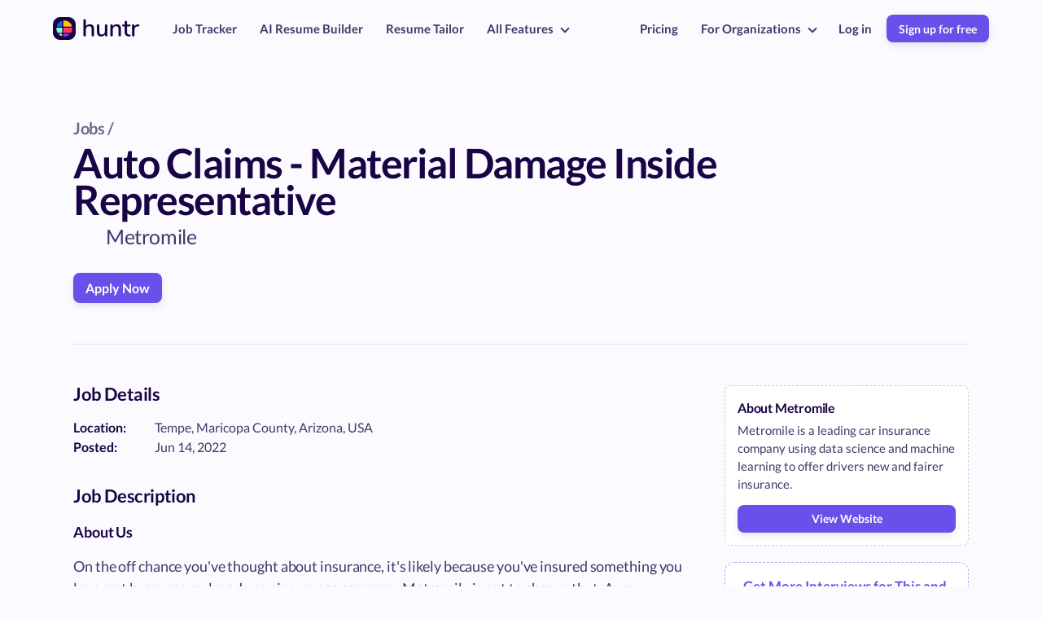

--- FILE ---
content_type: text/html; charset=utf-8
request_url: https://huntr.co/job/62a824cea6a92300512702ee
body_size: 27265
content:
<!DOCTYPE html>
<html lang="en">
<head>

  <!-- Basic Page Needs
  –––––––––––––––––––––––––––––––––––––––––––––––––– -->
  <meta charset="utf-8">
  <title>Auto Claims - Material Damage Inside Representative at Metromile</title>
  <meta name="description" content="Auto Claims - Material Damage Inside Representative at Metromile. Posted 4 years ago. View job description, salary, responsibilities and qualifications.">
  <meta property="og:title" content="Auto Claims - Material Damage Inside Representative at Metromile" />
  <meta property="og:type" content="website" />
  <meta property="og:url" content="https://huntr.co/job/62a824cea6a92300512702ee" />
  <meta name="twitter:card" content="summary_large_image">
  <link rel="canonical" href="https://huntr.co/job/62a824cea6a92300512702ee" />
  
  <!-- Anti-flicker snippet (recommended)  -->
<style>.async-hide { opacity: 0 !important} </style>
<script>(function(a,s,y,n,c,h,i,d,e){s.className+=' '+y;h.start=1*new Date;
h.end=i=function(){s.className=s.className.replace(RegExp(' ?'+y),'')};
(a[n]=a[n]||[]).hide=h;setTimeout(function(){i();h.end=null},c);h.timeout=c;
})(window,document.documentElement,'async-hide','dataLayer',4000,
{'GTM-5LBXGBS':true});</script>
  <!-- Mobile Specific Metas
–––––––––––––––––––––––––––––––––––––––––––––––––– -->
<meta name="viewport" content="width=device-width, initial-scale=1">

<!-- Scripts shared across all site pages
–––––––––––––––––––––––––––––––––––––––––––––––––– -->
<!-- Rewardful -->
<script>(function(w,r){w._rwq=r;w[r]=w[r]||function(){(w[r].q=w[r].q||[]).push(arguments)}})(window,'rewardful');</script>
<script async src='https://r.wdfl.co/rw.js' data-rewardful='05730b'></script>
<script type="application/ld+json">
  {
    "@context": "https://schema.org",
    "@type": "Organization",
    "name": "Huntr",
    "url": "https://huntr.co",
    "logo": "https://imagedelivery.net/Y5A9xjWICSgIFJs9qxiQrg/b8b87208-6d93-4e6e-2142-997e21891500/w=376",
    "sameAs": [
      "https://twitter.com/tryHuntr",
      "https://www.youtube.com/@huntr2225",
      "https://www.linkedin.com/company/getHuntr/"
    ]
  }
</script><!-- Reddit Pixel -->
<script>
  !function(w,d){if(!w.rdt){var p=w.rdt=function(){p.sendEvent?p.sendEvent.apply(p,arguments):p.callQueue.push(arguments)};p.callQueue=[];var t=d.createElement("script");t.src="https://www.redditstatic.com/ads/pixel.js",t.async=!0;var s=d.getElementsByTagName("script")[0];s.parentNode.insertBefore(t,s)}}(window,document);rdt('init','a2_ezeubka8rgo2');rdt('track', 'PageVisit');
</script>
<!-- DO NOT MODIFY UNLESS TO REPLACE A USER IDENTIFIER -->
<!-- End Reddit Pixel --><!-- Posthog Snippet -->
<script>
  !function(t,e){var o,n,p,r;e.__SV||(window.posthog=e,e._i=[],e.init=function(i,s,a){function g(t,e){var o=e.split(".");2==o.length&&(t=t[o[0]],e=o[1]),t[e]=function(){t.push([e].concat(Array.prototype.slice.call(arguments,0)))}}(p=t.createElement("script")).type="text/javascript",p.async=!0,p.src=s.api_host.replace(".i.posthog.com","-assets.i.posthog.com")+"/static/array.js",(r=t.getElementsByTagName("script")[0]).parentNode.insertBefore(p,r);var u=e;for(void 0!==a?u=e[a]=[]:a="posthog",u.people=u.people||[],u.toString=function(t){var e="posthog";return"posthog"!==a&&(e+="."+a),t||(e+=" (stub)"),e},u.people.toString=function(){return u.toString(1)+".people (stub)"},o="init capture register register_once register_for_session unregister unregister_for_session getFeatureFlag getFeatureFlagPayload isFeatureEnabled reloadFeatureFlags updateEarlyAccessFeatureEnrollment getEarlyAccessFeatures on onFeatureFlags onSessionId getSurveys getActiveMatchingSurveys renderSurvey canRenderSurvey getNextSurveyStep identify setPersonProperties group resetGroups setPersonPropertiesForFlags resetPersonPropertiesForFlags setGroupPropertiesForFlags resetGroupPropertiesForFlags reset get_distinct_id getGroups get_session_id get_session_replay_url alias set_config startSessionRecording stopSessionRecording sessionRecordingStarted captureException loadToolbar get_property getSessionProperty createPersonProfile opt_in_capturing opt_out_capturing has_opted_in_capturing has_opted_out_capturing clear_opt_in_out_capturing debug".split(" "),n=0;n<o.length;n++)g(u,o[n]);e._i.push([i,s,a])},e.__SV=1)}(document,window.posthog||[]);
  posthog.init('phc_UCmuRvZQZKMwWzoDGtP9nOTXBBEJ7kq7jUmR6zKAbCG',{
    api_host:'https://watermelon.huntr.co', 
    ui_host: 'https://us.posthog.com',
    person_profiles: 'identified_only', // or 'always' to create profiles for anonymous users as well
    disable_session_recording: true
  })
</script>
<!-- FONT
–––––––––––––––––––––––––––––––––––––––––––––––––– -->
<style>
  /* latin-ext */
  @font-face {
    font-family: 'Lato';
    font-style: normal;
    font-weight: 300;
    src: url(https://fonts.gstatic.com/s/lato/v17/S6u9w4BMUTPHh7USSwaPGQ3q5d0N7w.woff2) format('woff2');
    unicode-range: U+0100-024F, U+0259, U+1E00-1EFF, U+2020, U+20A0-20AB, U+20AD-20CF, U+2113, U+2C60-2C7F, U+A720-A7FF;
  }
  /* latin */
  @font-face {
    font-family: 'Lato';
    font-style: normal;
    font-weight: 300;
    src: url(https://fonts.gstatic.com/s/lato/v17/S6u9w4BMUTPHh7USSwiPGQ3q5d0.woff2) format('woff2');
    unicode-range: U+0000-00FF, U+0131, U+0152-0153, U+02BB-02BC, U+02C6, U+02DA, U+02DC, U+2000-206F, U+2074, U+20AC, U+2122, U+2191, U+2193, U+2212, U+2215, U+FEFF, U+FFFD;
  }
  /* latin-ext */
  @font-face {
    font-family: 'Lato';
    font-style: normal;
    font-weight: 400;
    src: url(https://fonts.gstatic.com/s/lato/v17/S6uyw4BMUTPHjxAwXiWtFCfQ7A.woff2) format('woff2');
    unicode-range: U+0100-024F, U+0259, U+1E00-1EFF, U+2020, U+20A0-20AB, U+20AD-20CF, U+2113, U+2C60-2C7F, U+A720-A7FF;
  }
  /* latin */
  @font-face {
    font-family: 'Lato';
    font-style: normal;
    font-weight: 400;
    src: url(https://fonts.gstatic.com/s/lato/v17/S6uyw4BMUTPHjx4wXiWtFCc.woff2) format('woff2');
    unicode-range: U+0000-00FF, U+0131, U+0152-0153, U+02BB-02BC, U+02C6, U+02DA, U+02DC, U+2000-206F, U+2074, U+20AC, U+2122, U+2191, U+2193, U+2212, U+2215, U+FEFF, U+FFFD;
  }
  /* latin-ext */
  @font-face {
    font-family: 'Lato';
    font-style: normal;
    font-weight: 700;
    src: url(https://fonts.gstatic.com/s/lato/v17/S6u9w4BMUTPHh6UVSwaPGQ3q5d0N7w.woff2) format('woff2');
    unicode-range: U+0100-024F, U+0259, U+1E00-1EFF, U+2020, U+20A0-20AB, U+20AD-20CF, U+2113, U+2C60-2C7F, U+A720-A7FF;
  }
  /* latin */
  @font-face {
    font-family: 'Lato';
    font-style: normal;
    font-weight: 700;
    src: url(https://fonts.gstatic.com/s/lato/v17/S6u9w4BMUTPHh6UVSwiPGQ3q5d0.woff2) format('woff2');
    unicode-range: U+0000-00FF, U+0131, U+0152-0153, U+02BB-02BC, U+02C6, U+02DA, U+02DC, U+2000-206F, U+2074, U+20AC, U+2122, U+2191, U+2193, U+2212, U+2215, U+FEFF, U+FFFD;
  }
  /* latin-ext */
  @font-face {
    font-family: 'Lato';
    font-style: normal;
    font-weight: 900;
    src: url(https://fonts.gstatic.com/s/lato/v17/S6u9w4BMUTPHh50XSwaPGQ3q5d0N7w.woff2) format('woff2');
    unicode-range: U+0100-024F, U+0259, U+1E00-1EFF, U+2020, U+20A0-20AB, U+20AD-20CF, U+2113, U+2C60-2C7F, U+A720-A7FF;
  }
  /* latin */
  @font-face {
    font-family: 'Lato';
    font-style: normal;
    font-weight: 900;
    src: url(https://fonts.gstatic.com/s/lato/v17/S6u9w4BMUTPHh50XSwiPGQ3q5d0.woff2) format('woff2');
    unicode-range: U+0000-00FF, U+0131, U+0152-0153, U+02BB-02BC, U+02C6, U+02DA, U+02DC, U+2000-206F, U+2074, U+20AC, U+2122, U+2191, U+2193, U+2212, U+2215, U+FEFF, U+FFFD;
  }
</style>

<!-- CSS
–––––––––––––––––––––––––––––––––––––––––––––––––– -->
<style>
  @font-face {
    font-family: 'simple-line-icons';
    src: url('https://cdnjs.cloudflare.com/ajax/libs/simple-line-icons/2.4.1/fonts/Simple-Line-Icons.eot?v=2.4.0');
    src: url('https://cdnjs.cloudflare.com/ajax/libs/simple-line-icons/2.4.1/fonts/Simple-Line-Icons.eot?v=2.4.0#iefix') format('embedded-opentype'), url('https://cdnjs.cloudflare.com/ajax/libs/simple-line-icons/2.4.1/fonts/Simple-Line-Icons.woff2?v=2.4.0') format('woff2'), url('https://cdnjs.cloudflare.com/ajax/libs/simple-line-icons/2.4.1/fonts/Simple-Line-Icons.ttf?v=2.4.0') format('truetype'), url('https://cdnjs.cloudflare.com/ajax/libs/simple-line-icons/2.4.1/fonts/Simple-Line-Icons.woff?v=2.4.0') format('woff'), url('https://cdnjs.cloudflare.com/ajax/libs/simple-line-icons/2.4.1/fonts/Simple-Line-Icons.svg?v=2.4.0#simple-line-icons') format('svg');
    font-weight: normal;
    font-style: normal;
  }
  /*
   Use the following CSS code if you want to have a class per icon.
   Instead of a list of all class selectors, you can use the generic [class*="icon-"] selector, but it's slower:
  */
  .icon-user,
  .icon-people,
  .icon-user-female,
  .icon-user-follow,
  .icon-user-following,
  .icon-user-unfollow,
  .icon-login,
  .icon-logout,
  .icon-emotsmile,
  .icon-phone,
  .icon-call-end,
  .icon-call-in,
  .icon-call-out,
  .icon-map,
  .icon-location-pin,
  .icon-direction,
  .icon-directions,
  .icon-compass,
  .icon-layers,
  .icon-menu,
  .icon-list,
  .icon-options-vertical,
  .icon-options,
  .icon-arrow-down,
  .icon-arrow-left,
  .icon-arrow-right,
  .icon-arrow-up,
  .icon-arrow-up-circle,
  .icon-arrow-left-circle,
  .icon-arrow-right-circle,
  .icon-arrow-down-circle,
  .icon-check,
  .icon-clock,
  .icon-plus,
  .icon-minus,
  .icon-close,
  .icon-event,
  .icon-exclamation,
  .icon-organization,
  .icon-trophy,
  .icon-screen-smartphone,
  .icon-screen-desktop,
  .icon-plane,
  .icon-notebook,
  .icon-mustache,
  .icon-mouse,
  .icon-magnet,
  .icon-energy,
  .icon-disc,
  .icon-cursor,
  .icon-cursor-move,
  .icon-crop,
  .icon-chemistry,
  .icon-speedometer,
  .icon-shield,
  .icon-screen-tablet,
  .icon-magic-wand,
  .icon-hourglass,
  .icon-graduation,
  .icon-ghost,
  .icon-game-controller,
  .icon-fire,
  .icon-eyeglass,
  .icon-envelope-open,
  .icon-envelope-letter,
  .icon-bell,
  .icon-badge,
  .icon-anchor,
  .icon-wallet,
  .icon-vector,
  .icon-speech,
  .icon-puzzle,
  .icon-printer,
  .icon-present,
  .icon-playlist,
  .icon-pin,
  .icon-picture,
  .icon-handbag,
  .icon-globe-alt,
  .icon-globe,
  .icon-folder-alt,
  .icon-folder,
  .icon-film,
  .icon-feed,
  .icon-drop,
  .icon-drawer,
  .icon-docs,
  .icon-doc,
  .icon-diamond,
  .icon-cup,
  .icon-calculator,
  .icon-bubbles,
  .icon-briefcase,
  .icon-book-open,
  .icon-basket-loaded,
  .icon-basket,
  .icon-bag,
  .icon-action-undo,
  .icon-action-redo,
  .icon-wrench,
  .icon-umbrella,
  .icon-trash,
  .icon-tag,
  .icon-support,
  .icon-frame,
  .icon-size-fullscreen,
  .icon-size-actual,
  .icon-shuffle,
  .icon-share-alt,
  .icon-share,
  .icon-rocket,
  .icon-question,
  .icon-pie-chart,
  .icon-pencil,
  .icon-note,
  .icon-loop,
  .icon-home,
  .icon-grid,
  .icon-graph,
  .icon-microphone,
  .icon-music-tone-alt,
  .icon-music-tone,
  .icon-earphones-alt,
  .icon-earphones,
  .icon-equalizer,
  .icon-like,
  .icon-dislike,
  .icon-control-start,
  .icon-control-rewind,
  .icon-control-play,
  .icon-control-pause,
  .icon-control-forward,
  .icon-control-end,
  .icon-volume-1,
  .icon-volume-2,
  .icon-volume-off,
  .icon-calendar,
  .icon-bulb,
  .icon-chart,
  .icon-ban,
  .icon-bubble,
  .icon-camrecorder,
  .icon-camera,
  .icon-cloud-download,
  .icon-cloud-upload,
  .icon-envelope,
  .icon-eye,
  .icon-flag,
  .icon-heart,
  .icon-info,
  .icon-key,
  .icon-link,
  .icon-lock,
  .icon-lock-open,
  .icon-magnifier,
  .icon-magnifier-add,
  .icon-magnifier-remove,
  .icon-paper-clip,
  .icon-paper-plane,
  .icon-power,
  .icon-refresh,
  .icon-reload,
  .icon-settings,
  .icon-star,
  .icon-symbol-female,
  .icon-symbol-male,
  .icon-target,
  .icon-credit-card,
  .icon-paypal,
  .icon-social-tumblr,
  .icon-social-twitter,
  .icon-social-facebook,
  .icon-social-instagram,
  .icon-social-linkedin,
  .icon-social-pinterest,
  .icon-social-github,
  .icon-social-google,
  .icon-social-reddit,
  .icon-social-skype,
  .icon-social-dribbble,
  .icon-social-behance,
  .icon-social-foursqare,
  .icon-social-soundcloud,
  .icon-social-spotify,
  .icon-social-stumbleupon,
  .icon-social-youtube,
  .icon-social-dropbox,
  .icon-social-vkontakte,
  .icon-social-steam {
    font-family: 'simple-line-icons';
    speak: none;
    font-style: normal;
    font-weight: normal;
    font-variant: normal;
    text-transform: none;
    line-height: 1;
    /* Better Font Rendering =========== */
    -webkit-font-smoothing: antialiased;
    -moz-osx-font-smoothing: grayscale;
  }
  .icon-user:before {
    content: "\e005";
  }
  .icon-people:before {
    content: "\e001";
  }
  .icon-user-female:before {
    content: "\e000";
  }
  .icon-user-follow:before {
    content: "\e002";
  }
  .icon-user-following:before {
    content: "\e003";
  }
  .icon-user-unfollow:before {
    content: "\e004";
  }
  .icon-login:before {
    content: "\e066";
  }
  .icon-logout:before {
    content: "\e065";
  }
  .icon-emotsmile:before {
    content: "\e021";
  }
  .icon-phone:before {
    content: "\e600";
  }
  .icon-call-end:before {
    content: "\e048";
  }
  .icon-call-in:before {
    content: "\e047";
  }
  .icon-call-out:before {
    content: "\e046";
  }
  .icon-map:before {
    content: "\e033";
  }
  .icon-location-pin:before {
    content: "\e096";
  }
  .icon-direction:before {
    content: "\e042";
  }
  .icon-directions:before {
    content: "\e041";
  }
  .icon-compass:before {
    content: "\e045";
  }
  .icon-layers:before {
    content: "\e034";
  }
  .icon-menu:before {
    content: "\e601";
  }
  .icon-list:before {
    content: "\e067";
  }
  .icon-options-vertical:before {
    content: "\e602";
  }
  .icon-options:before {
    content: "\e603";
  }
  .icon-arrow-down:before {
    content: "\e604";
  }
  .icon-arrow-left:before {
    content: "\e605";
  }
  .icon-arrow-right:before {
    content: "\e606";
  }
  .icon-arrow-up:before {
    content: "\e607";
  }
  .icon-arrow-up-circle:before {
    content: "\e078";
  }
  .icon-arrow-left-circle:before {
    content: "\e07a";
  }
  .icon-arrow-right-circle:before {
    content: "\e079";
  }
  .icon-arrow-down-circle:before {
    content: "\e07b";
  }
  .icon-check:before {
    content: "\e080";
  }
  .icon-clock:before {
    content: "\e081";
  }
  .icon-plus:before {
    content: "\e095";
  }
  .icon-minus:before {
    content: "\e615";
  }
  .icon-close:before {
    content: "\e082";
  }
  .icon-event:before {
    content: "\e619";
  }
  .icon-exclamation:before {
    content: "\e617";
  }
  .icon-organization:before {
    content: "\e616";
  }
  .icon-trophy:before {
    content: "\e006";
  }
  .icon-screen-smartphone:before {
    content: "\e010";
  }
  .icon-screen-desktop:before {
    content: "\e011";
  }
  .icon-plane:before {
    content: "\e012";
  }
  .icon-notebook:before {
    content: "\e013";
  }
  .icon-mustache:before {
    content: "\e014";
  }
  .icon-mouse:before {
    content: "\e015";
  }
  .icon-magnet:before {
    content: "\e016";
  }
  .icon-energy:before {
    content: "\e020";
  }
  .icon-disc:before {
    content: "\e022";
  }
  .icon-cursor:before {
    content: "\e06e";
  }
  .icon-cursor-move:before {
    content: "\e023";
  }
  .icon-crop:before {
    content: "\e024";
  }
  .icon-chemistry:before {
    content: "\e026";
  }
  .icon-speedometer:before {
    content: "\e007";
  }
  .icon-shield:before {
    content: "\e00e";
  }
  .icon-screen-tablet:before {
    content: "\e00f";
  }
  .icon-magic-wand:before {
    content: "\e017";
  }
  .icon-hourglass:before {
    content: "\e018";
  }
  .icon-graduation:before {
    content: "\e019";
  }
  .icon-ghost:before {
    content: "\e01a";
  }
  .icon-game-controller:before {
    content: "\e01b";
  }
  .icon-fire:before {
    content: "\e01c";
  }
  .icon-eyeglass:before {
    content: "\e01d";
  }
  .icon-envelope-open:before {
    content: "\e01e";
  }
  .icon-envelope-letter:before {
    content: "\e01f";
  }
  .icon-bell:before {
    content: "\e027";
  }
  .icon-badge:before {
    content: "\e028";
  }
  .icon-anchor:before {
    content: "\e029";
  }
  .icon-wallet:before {
    content: "\e02a";
  }
  .icon-vector:before {
    content: "\e02b";
  }
  .icon-speech:before {
    content: "\e02c";
  }
  .icon-puzzle:before {
    content: "\e02d";
  }
  .icon-printer:before {
    content: "\e02e";
  }
  .icon-present:before {
    content: "\e02f";
  }
  .icon-playlist:before {
    content: "\e030";
  }
  .icon-pin:before {
    content: "\e031";
  }
  .icon-picture:before {
    content: "\e032";
  }
  .icon-handbag:before {
    content: "\e035";
  }
  .icon-globe-alt:before {
    content: "\e036";
  }
  .icon-globe:before {
    content: "\e037";
  }
  .icon-folder-alt:before {
    content: "\e039";
  }
  .icon-folder:before {
    content: "\e089";
  }
  .icon-film:before {
    content: "\e03a";
  }
  .icon-feed:before {
    content: "\e03b";
  }
  .icon-drop:before {
    content: "\e03e";
  }
  .icon-drawer:before {
    content: "\e03f";
  }
  .icon-docs:before {
    content: "\e040";
  }
  .icon-doc:before {
    content: "\e085";
  }
  .icon-diamond:before {
    content: "\e043";
  }
  .icon-cup:before {
    content: "\e044";
  }
  .icon-calculator:before {
    content: "\e049";
  }
  .icon-bubbles:before {
    content: "\e04a";
  }
  .icon-briefcase:before {
    content: "\e04b";
  }
  .icon-book-open:before {
    content: "\e04c";
  }
  .icon-basket-loaded:before {
    content: "\e04d";
  }
  .icon-basket:before {
    content: "\e04e";
  }
  .icon-bag:before {
    content: "\e04f";
  }
  .icon-action-undo:before {
    content: "\e050";
  }
  .icon-action-redo:before {
    content: "\e051";
  }
  .icon-wrench:before {
    content: "\e052";
  }
  .icon-umbrella:before {
    content: "\e053";
  }
  .icon-trash:before {
    content: "\e054";
  }
  .icon-tag:before {
    content: "\e055";
  }
  .icon-support:before {
    content: "\e056";
  }
  .icon-frame:before {
    content: "\e038";
  }
  .icon-size-fullscreen:before {
    content: "\e057";
  }
  .icon-size-actual:before {
    content: "\e058";
  }
  .icon-shuffle:before {
    content: "\e059";
  }
  .icon-share-alt:before {
    content: "\e05a";
  }
  .icon-share:before {
    content: "\e05b";
  }
  .icon-rocket:before {
    content: "\e05c";
  }
  .icon-question:before {
    content: "\e05d";
  }
  .icon-pie-chart:before {
    content: "\e05e";
  }
  .icon-pencil:before {
    content: "\e05f";
  }
  .icon-note:before {
    content: "\e060";
  }
  .icon-loop:before {
    content: "\e064";
  }
  .icon-home:before {
    content: "\e069";
  }
  .icon-grid:before {
    content: "\e06a";
  }
  .icon-graph:before {
    content: "\e06b";
  }
  .icon-microphone:before {
    content: "\e063";
  }
  .icon-music-tone-alt:before {
    content: "\e061";
  }
  .icon-music-tone:before {
    content: "\e062";
  }
  .icon-earphones-alt:before {
    content: "\e03c";
  }
  .icon-earphones:before {
    content: "\e03d";
  }
  .icon-equalizer:before {
    content: "\e06c";
  }
  .icon-like:before {
    content: "\e068";
  }
  .icon-dislike:before {
    content: "\e06d";
  }
  .icon-control-start:before {
    content: "\e06f";
  }
  .icon-control-rewind:before {
    content: "\e070";
  }
  .icon-control-play:before {
    content: "\e071";
  }
  .icon-control-pause:before {
    content: "\e072";
  }
  .icon-control-forward:before {
    content: "\e073";
  }
  .icon-control-end:before {
    content: "\e074";
  }
  .icon-volume-1:before {
    content: "\e09f";
  }
  .icon-volume-2:before {
    content: "\e0a0";
  }
  .icon-volume-off:before {
    content: "\e0a1";
  }
  .icon-calendar:before {
    content: "\e075";
  }
  .icon-bulb:before {
    content: "\e076";
  }
  .icon-chart:before {
    content: "\e077";
  }
  .icon-ban:before {
    content: "\e07c";
  }
  .icon-bubble:before {
    content: "\e07d";
  }
  .icon-camrecorder:before {
    content: "\e07e";
  }
  .icon-camera:before {
    content: "\e07f";
  }
  .icon-cloud-download:before {
    content: "\e083";
  }
  .icon-cloud-upload:before {
    content: "\e084";
  }
  .icon-envelope:before {
    content: "\e086";
  }
  .icon-eye:before {
    content: "\e087";
  }
  .icon-flag:before {
    content: "\e088";
  }
  .icon-heart:before {
    content: "\e08a";
  }
  .icon-info:before {
    content: "\e08b";
  }
  .icon-key:before {
    content: "\e08c";
  }
  .icon-link:before {
    content: "\e08d";
  }
  .icon-lock:before {
    content: "\e08e";
  }
  .icon-lock-open:before {
    content: "\e08f";
  }
  .icon-magnifier:before {
    content: "\e090";
  }
  .icon-magnifier-add:before {
    content: "\e091";
  }
  .icon-magnifier-remove:before {
    content: "\e092";
  }
  .icon-paper-clip:before {
    content: "\e093";
  }
  .icon-paper-plane:before {
    content: "\e094";
  }
  .icon-power:before {
    content: "\e097";
  }
  .icon-refresh:before {
    content: "\e098";
  }
  .icon-reload:before {
    content: "\e099";
  }
  .icon-settings:before {
    content: "\e09a";
  }
  .icon-star:before {
    content: "\e09b";
  }
  .icon-symbol-female:before {
    content: "\e09c";
  }
  .icon-symbol-male:before {
    content: "\e09d";
  }
  .icon-target:before {
    content: "\e09e";
  }
  .icon-credit-card:before {
    content: "\e025";
  }
  .icon-paypal:before {
    content: "\e608";
  }
  .icon-social-tumblr:before {
    content: "\e00a";
  }
  .icon-social-twitter:before {
    content: "\e009";
  }
  .icon-social-facebook:before {
    content: "\e00b";
  }
  .icon-social-instagram:before {
    content: "\e609";
  }
  .icon-social-linkedin:before {
    content: "\e60a";
  }
  .icon-social-pinterest:before {
    content: "\e60b";
  }
  .icon-social-github:before {
    content: "\e60c";
  }
  .icon-social-google:before {
    content: "\e60d";
  }
  .icon-social-reddit:before {
    content: "\e60e";
  }
  .icon-social-skype:before {
    content: "\e60f";
  }
  .icon-social-dribbble:before {
    content: "\e00d";
  }
  .icon-social-behance:before {
    content: "\e610";
  }
  .icon-social-foursqare:before {
    content: "\e611";
  }
  .icon-social-soundcloud:before {
    content: "\e612";
  }
  .icon-social-spotify:before {
    content: "\e613";
  }
  .icon-social-stumbleupon:before {
    content: "\e614";
  }
  .icon-social-youtube:before {
    content: "\e008";
  }
  .icon-social-dropbox:before {
    content: "\e00c";
  }
  .icon-social-vkontakte:before {
    content: "\e618";
  }
  .icon-social-steam:before {
    content: "\e620";
  }
</style>

<script defer id="huntr-jquery-script" src="https://code.jquery.com/jquery-latest.min.js"></script>
<script defer id="js-cookies-script" src="/js/js.cookie.js"></script>

<!-- Native addEvent -->
<script type="text/javascript">
  function addEvent(element, evnt, funct) {
    if (element.attachEvent)
     return element.attachEvent('on'+evnt, funct);
    else
     return element.addEventListener(evnt, funct, false);
  }
</script>  <style> 
body {
  font-family: 'Lato', sans-serif;
  font-weight: 400;
  background-color: #f9f8ff;
  letter-spacing: 0px;
  overflow-x: hidden;
  display: flex;
  flex-direction: column;
  align-items: center;
  width: 100%;
  margin: 0px;
}
html,
body {
  -moz-osx-font-smoothing: grayscale;
  -webkit-font-smoothing: antialiased;
  text-rendering: optimizeLegibility;
}
a {
  text-decoration: none;
}
.hide {
  opacity: 0;
  height: 0px;
  margin: 0 !important;
  padding: 0 !important;
}
.display-none {
  display: none;
}
.ease-all {
  transition: all 0.5s ease 0s;
}
.arrow {
  border: solid rgba(25,4,69,0.8);
  border-width: 0 2px 2px 0;
  display: inline-block;
  padding: 3px;
}
.arrow.large {
  border-width: 0 3px 3px 0;
  padding: 4px;
}
.arrow.small {
  border-width: 0 2px 2px 0;
  padding: 2px;
}
.arrow.right {
  transform: rotate(-45deg);
  -webkit-transform: rotate(-45deg);
}
.arrow.left {
  transform: rotate(135deg);
  -webkit-transform: rotate(135deg);
}
.arrow.up {
  transform: rotate(-135deg);
  -webkit-transform: rotate(-135deg);
}
.arrow.down {
  transform: rotate(45deg);
  -webkit-transform: rotate(45deg);
}
.absolute {
  position: absolute;
}
.typewriter {
  overflow: hidden;
  border-right: 0.12em solid #6a4feb;
  white-space: nowrap;
  margin: 0 auto;
  animation: blink-caret 0.75s step-end infinite;
  display: inline-flex;
  padding-right: 1px;
}
@-moz-keyframes blink-caret {
  from, to {
    border-color: transparent;
  }
  50% {
    border-color: #6a4feb;
  }
}
@-webkit-keyframes blink-caret {
  from, to {
    border-color: transparent;
  }
  50% {
    border-color: #6a4feb;
  }
}
@-o-keyframes blink-caret {
  from, to {
    border-color: transparent;
  }
  50% {
    border-color: #6a4feb;
  }
}
@keyframes blink-caret {
  from, to {
    border-color: transparent;
  }
  50% {
    border-color: #6a4feb;
  }
}
.fade-in-up-animation {
  animation: fadeInUp 2s;
}
@-moz-keyframes fadeInUp {
  from {
    transform: translate3d(0, 40px, 0);
    opacity: 0;
  }
  50% {
    transform: translate3d(0, 40px, 0);
    opacity: 0;
  }
  100% {
    transform: translate3d(0, 0, 0);
    opacity: 1;
  }
}
@-webkit-keyframes fadeInUp {
  from {
    transform: translate3d(0, 40px, 0);
    opacity: 0;
  }
  50% {
    transform: translate3d(0, 40px, 0);
    opacity: 0;
  }
  100% {
    transform: translate3d(0, 0, 0);
    opacity: 1;
  }
}
@-o-keyframes fadeInUp {
  from {
    transform: translate3d(0, 40px, 0);
    opacity: 0;
  }
  50% {
    transform: translate3d(0, 40px, 0);
    opacity: 0;
  }
  100% {
    transform: translate3d(0, 0, 0);
    opacity: 1;
  }
}
@keyframes fadeInUp {
  from {
    transform: translate3d(0, 40px, 0);
    opacity: 0;
  }
  50% {
    transform: translate3d(0, 40px, 0);
    opacity: 0;
  }
  100% {
    transform: translate3d(0, 0, 0);
    opacity: 1;
  }
}
.quote-arrow {
  width: 30px;
  height: 30px;
  display: flex;
  align-items: center;
  justify-content: center;
  border-radius: 12px;
  cursor: pointer;
  border: 2px solid rgba(25,4,69,0.1);
}
.quote-arrow:hover {
  border: 2px solid rgba(25,4,69,0.3);
}
.quote-container {
  display: grid;
  grid-template-rows: auto 1fr auto;
  text-align: left;
  grid-gap: 5px;
  font-family: 'Nunito', sans-serif;
}
.quote-container .quote-symbol {
  font-size: 70px;
  color: #6a4feb;
  font-weight: bolder;
}
.quote-container .author {
  margin-top: 30px;
  font-size: 14px;
  font-weight: 400;
  color: rgba(25,4,69,0.7);
}
.quote-container .author b {
  color: #190445;
  font-weight: 900;
  margin-right: 5px;
}
.quote {
  letter-spacing: -0.3px;
  font-size: 22px;
  font-weight: 600;
  color: #190445;
}
.alternative-button {
  height: 35px;
  border-radius: 12px;
  box-shadow: 0 0 0 2px rgba(25,4,69,0.2);
  padding: 0 20px;
  font-size: 16px;
  font-weight: bold;
  color: #190445;
  display: flex;
  align-items: center;
  justify-content: center;
  letter-spacing: -0.2px;
}
.alternative-button.yellow {
  background-color: #ffdd7e;
  box-shadow: 0 0 0 2px #ffc21c;
}
.product-button {
  display: inline-flex;
  height: 37px;
  padding: 0 15px;
  border-radius: 12px;
  color: #190445;
  align-items: center;
  justify-content: center;
  font-size: 16px;
  cursor: pointer;
  font-weight: 700;
  box-shadow: 0px 3px 7px rgba(25,4,69,0.05);
  letter-spacing: 0;
  background-color: #f0e9ff;
  border: 2px solid #6a4feb;
}
.product-button.blue {
  background-color: #ebf6ff;
  border: 2px solid #2ea3ff;
}
.product-button.teal {
  background-color: #c5fff2;
  border: 2px solid #13b793;
}
.product-button.green {
  background-color: #c5ffcb;
  border: 2px solid #19b329;
}
.product-button.yellow {
  background-color: #fff7df;
  border: 2px solid #f7b500;
}
.product-button.red {
  background-color: #fff0f0;
  border: 2px solid #f99;
}
.product-button.orange {
  background-color: #fff2e7;
  border: 2px solid #ff8422;
}
.inline-cta-block {
  display: inline-grid;
  grid-auto-flow: row;
  grid-gap: 25px;
  align-items: center;
  background-color: #fff;
  border-radius: 18px;
  box-sizing: border-box;
}
.inline-cta-block a {
  text-decoration: none !important;
  font-weight: bold !important;
}
.inline-cta-block .inline-cta-block-description {
  color: rgba(25,4,69,0.7) !important;
}
.inline-cta-block .inline-cta-block-title {
  color: #190445 !important;
  font-weight: bold;
}
.inline-cta-block.purple {
  border: 5px solid rgba(106,79,235,0.3);
  box-shadow: 0 2px 20px rgba(106,79,235,0.1);
}
.inline-cta-block.purple a.button {
  background-color: #6a4feb;
  color: #fff !important;
}
.inline-cta-block.blue {
  border: 5px solid #cae8ff;
  box-shadow: 0 2px 20px rgba(0,145,255,0.1);
}
.inline-cta-block.blue a.button {
  background-color: #0091ff;
  color: #fff !important;
}
.inline-cta-block.green {
  border: 5px solid #b5f1b2;
  box-shadow: 0 2px 20px rgba(0,212,66,0.15);
}
.inline-cta-block.green a.button {
  background-color: #00d442;
  color: #fff !important;
}
.inline-cta-block.yellow {
  border: 5px solid #fff0a0;
  box-shadow: 0 2px 20px #fff7ce;
}
.inline-cta-block.yellow a.button {
  background-color: #f7d000;
  color: #fff !important;
}
.inline-cta-block.red {
  border: 5px solid #ffb4b4;
  box-shadow: 0 2px 20px #fdd;
}
.inline-cta-block.red a.button {
  background-color: #ff3939;
  color: #fff !important;
}
.inline-cta-block.small {
  padding: 18px 22px 22px 22px;
}
.inline-cta-block.small a.button {
  font-size: 15px !important;
  line-height: 20px !important;
}
.inline-cta-block.small .inline-cta-block-description {
  line-height: 23px !important;
  font-size: 17px !important;
  margin-bottom: 0 !important;
}
.inline-cta-block.small .inline-cta-block-title {
  line-height: 23px !important;
  font-size: 20px !important;
  margin-bottom: 10px !important;
}
.inline-cta-block.medium {
  padding: 25px 30px 35px;
}
.inline-cta-block.medium a.button {
  font-size: 16px !important;
  line-height: 20px !important;
  width: fit-content;
  height: 37px;
}
.inline-cta-block.medium .inline-cta-block-description {
  line-height: 28px !important;
  font-size: 20px !important;
  margin-bottom: 0 !important;
  letter-spacing: -0.3px;
}
.inline-cta-block.medium .inline-cta-block-title {
  line-height: 43px !important;
  letter-spacing: -1.5px;
  font-size: 37px !important;
  margin-bottom: 10px !important;
}
.inline-cta-block.large {
  padding: 30px 35px 40px;
}
.inline-cta-block.large a.button {
  font-size: 18px !important;
  line-height: 20px !important;
  width: fit-content;
  height: 40px;
}
.inline-cta-block.large .inline-cta-block-description {
  line-height: 28px !important;
  font-size: 22px !important;
  margin-bottom: 0 !important;
  letter-spacing: -0.3px;
}
.inline-cta-block.large .inline-cta-block-title {
  line-height: 53px !important;
  letter-spacing: -2.5px;
  font-size: 52px !important;
  margin-bottom: 14px !important;
}
.inline-cta-block-container.medium {
  width: 100%;
  margin: 36px 0 36px;
}
.inline-cta-block-container.small {
  float: right;
  clear: both;
  width: min(50%, 250px);
  margin: 26px 0 26px 35px;
}
@media (max-width: 600px) {
  .inline-cta-block-container.small {
    width: 100%;
    float: none;
    margin: 26px 0 26px 0;
  }
}
a.inline-blog-button {
  height: auto;
  color: #fff !important;
  font-size: 16px;
  cursor: pointer;
  font-weight: 700;
  box-shadow: 0px 4px 10px rgba(25,4,69,0.1);
  letter-spacing: 0;
  background-color: #6a4feb;
  border-radius: 8px;
  margin-bottom: 25px !important;
  display: inline-flex;
  align-items: center;
  justify-content: center;
  text-decoration: none !important;
  padding: 7px 15px;
}
a.inline-blog-button.purple {
  background-color: #6a4feb;
}
a.inline-blog-button.blue {
  background-color: #0070fb;
}
a.inline-blog-button.green {
  background-color: #55de3d;
}
a.inline-blog-button.yellow {
  background-color: #f7d000;
}
a.inline-blog-button.red {
  background-color: #ff3939;
}
.button {
  display: inline-flex;
  height: 37px;
  padding: 0 15px;
  background-color: #6a4feb;
  border-radius: 8px;
  color: #fff;
  align-items: center;
  justify-content: center;
  font-size: 16px;
  cursor: pointer;
  font-weight: 700;
  box-shadow: 0px 4px 10px rgba(25,4,69,0.1);
  letter-spacing: 0;
  border: none;
  font-family: 'Lato';
}
.button.clear {
  background-color: #fff;
  border: 1px solid rgba(25,4,69,0.1);
  box-shadow: 0px 4px 10px rgba(25,4,69,0.05);
  color: rgba(25,4,69,0.8);
}
.button.transparent {
  background-color: transparent;
  border: 1px solid rgba(25,4,69,0.5);
  box-shadow: none;
  color: rgba(25,4,69,0.7);
}
.button.small {
  height: 34px;
  padding: 0 15px;
  font-size: 14px;
}
.button.dark-violet {
  background-color: rgba(25,4,69,0.05);
  border: 1px solid rgba(25,4,69,0.2);
  box-shadow: 0px 4px 10px rgba(25,4,69,0.05);
  color: rgba(25,4,69,0.8);
}
.demo-button {
  display: grid;
  grid-template-columns: auto auto;
  height: 28px;
  padding: 0 7px;
  border: 1px solid rgba(25,4,69,0.12);
  width: fit-content;
  border-radius: 8px;
  align-items: center;
  gap: 7px;
}
.demo-button p {
  font-size: 13px;
  color: rgba(25,4,69,0.8);
}
.demo-button:hover {
  background-color: rgba(106,79,235,0.05);
  border: 1px solid #6a4feb;
}
.link {
  cursor: pointer;
  color: #190445;
  font-size: 16px;
  font-weight: 600;
  padding: 6px 4px;
  border-bottom: 3px solid #6a4feb;
  width: fit-content;
}
.link.teal {
  border-bottom: 3px solid #50e3c2;
}
.link.blue {
  border-bottom: 3px solid #0070fb;
}
.link.carnation {
  border-bottom: 3px solid #f34c50;
}
h1 {
  font-size: 50px;
  letter-spacing: -1.5px;
  color: #190445;
  font-weight: 700;
  margin: 0;
}
h2 {
  font-size: 30px;
  color: #190445;
  font-weight: 600;
  letter-spacing: -0.5px;
  line-height: 35px;
  margin: 0;
}
h3 {
  font-size: 27px;
  color: #190445;
  font-weight: 600;
  letter-spacing: -0.2px;
  margin: 0;
}
h4 {
  font-size: 24px;
  color: rgba(25,4,69,0.7);
  font-weight: 400;
  letter-spacing: -0.2px;
  line-height: 33px;
  margin: 0;
}
h5 {
  font-size: 18px;
  color: #190445;
  font-weight: 600;
  letter-spacing: -0.2px;
  margin: 0;
}
h6 {
  color: #190445;
  text-transform: uppercase;
  font-weight: 800;
  letter-spacing: 2px;
  font-size: 12px;
  margin: 0;
}
p {
  color: rgba(25,4,69,0.6);
  font-weight: 400;
  font-size: 18px;
  margin: 0;
  line-height: 27px;
  letter-spacing: 0;
}
.subtitle {
  font-size: 20px;
  color: rgba(25,4,69,0.7);
  font-weight: 400;
  margin: 0;
  line-height: 28px;
}
.caption {
  color: #190445;
  font-weight: 700;
  font-size: 14px;
  margin: 0;
  line-height: 18px;
  letter-spacing: 0;
}
.clamp-4 {
  -webkit-line-clamp: 4;
  overflow: hidden;
  text-overflow: ellipsis;
  display: -webkit-box;
  -webkit-box-orient: vertical;
}
*[class^="fs-"],
*[class*=" fs-"] {
  line-height: normal;
}
p.italic,
a.italic,
span.italic,
h1.italic,
h2.italic,
h3.italic {
  font-style: italic;
}
p.strike,
a.strike,
span.strike,
h1.strike,
h2.strike,
h3.strike {
  text-decoration: line-through;
}
p.fw-bold,
a.fw-bold,
span.fw-bold,
h1.fw-bold,
h2.fw-bold,
h3.fw-bold {
  font-weight: 600;
}
p.fw-regular,
a.fw-regular,
span.fw-regular,
h1.fw-regular,
h2.fw-regular,
h3.fw-regular {
  font-weight: 400;
}
p.fw-black,
a.fw-black,
span.fw-black,
h1.fw-black,
h2.fw-black,
h3.fw-black {
  font-weight: 800;
}
p.fs-12,
a.fs-12,
span.fs-12,
h1.fs-12,
h2.fs-12,
h3.fs-12 {
  font-size: 12px;
}
p.fs-13,
a.fs-13,
span.fs-13,
h1.fs-13,
h2.fs-13,
h3.fs-13 {
  font-size: 13px;
}
p.fs-14,
a.fs-14,
span.fs-14,
h1.fs-14,
h2.fs-14,
h3.fs-14 {
  font-size: 14px;
}
p.fs-15,
a.fs-15,
span.fs-15,
h1.fs-15,
h2.fs-15,
h3.fs-15 {
  font-size: 15px;
}
p.fs-16,
a.fs-16,
span.fs-16,
h1.fs-16,
h2.fs-16,
h3.fs-16 {
  font-size: 16px;
  letter-spacing: -0.2px;
  line-height: 23px;
}
p.fs-17,
a.fs-17,
span.fs-17,
h1.fs-17,
h2.fs-17,
h3.fs-17 {
  font-size: 17px;
}
p.fs-18,
a.fs-18,
span.fs-18,
h1.fs-18,
h2.fs-18,
h3.fs-18 {
  font-size: 18px;
  letter-spacing: -0.2px;
  line-height: 22px;
}
p.fs-20,
a.fs-20,
span.fs-20,
h1.fs-20,
h2.fs-20,
h3.fs-20 {
  font-size: 20px;
  letter-spacing: -0.4px;
  line-height: 22px;
}
p.fs-22,
a.fs-22,
span.fs-22,
h1.fs-22,
h2.fs-22,
h3.fs-22 {
  font-size: 22px;
  letter-spacing: -0.4px;
  line-height: 1.3em;
}
p.fs-25,
a.fs-25,
span.fs-25,
h1.fs-25,
h2.fs-25,
h3.fs-25 {
  font-size: 25px;
  letter-spacing: -0.4px;
}
p.fs-28,
a.fs-28,
span.fs-28,
h1.fs-28,
h2.fs-28,
h3.fs-28 {
  font-size: 28px;
  letter-spacing: -0.6px;
}
p.fs-37,
a.fs-37,
span.fs-37,
h1.fs-37,
h2.fs-37,
h3.fs-37 {
  font-size: 37px;
  letter-spacing: -1.3px;
  line-height: 43px;
}
p.fs-42,
a.fs-42,
span.fs-42,
h1.fs-42,
h2.fs-42,
h3.fs-42 {
  font-size: 42px;
  letter-spacing: -1.5px;
  line-height: 43px;
}
p.fs-48,
a.fs-48,
span.fs-48,
h1.fs-48,
h2.fs-48,
h3.fs-48 {
  font-size: 48px;
  letter-spacing: -2px;
  line-height: 52px;
}
p.fs-53,
a.fs-53,
span.fs-53,
h1.fs-53,
h2.fs-53,
h3.fs-53 {
  font-size: 53px;
  letter-spacing: -3px;
  line-height: 45px;
}
p.fs-60,
a.fs-60,
span.fs-60,
h1.fs-60,
h2.fs-60,
h3.fs-60 {
  font-size: 60px;
  letter-spacing: -3px;
  line-height: 57px;
}
p.fs-78,
a.fs-78,
span.fs-78,
h1.fs-78,
h2.fs-78,
h3.fs-78 {
  font-size: 78px;
  letter-spacing: -4px;
  line-height: 73px;
}
p.fs-100,
a.fs-100,
span.fs-100,
h1.fs-100,
h2.fs-100,
h3.fs-100 {
  font-size: 100px;
  letter-spacing: -5px;
  line-height: 0.8em;
}
p.ta-center,
a.ta-center,
span.ta-center,
h1.ta-center,
h2.ta-center,
h3.ta-center {
  text-align: center;
}
p.ta-left,
a.ta-left,
span.ta-left,
h1.ta-left,
h2.ta-left,
h3.ta-left {
  text-align: left;
}
p.dodgerBlue,
a.dodgerBlue,
span.dodgerBlue,
h1.dodgerBlue,
h2.dodgerBlue,
h3.dodgerBlue {
  color: #0070fb;
}
p.electricViolet,
a.electricViolet,
span.electricViolet,
h1.electricViolet,
h2.electricViolet,
h3.electricViolet {
  color: #6a4feb;
}
p.portgore,
a.portgore,
span.portgore,
h1.portgore,
h2.portgore,
h3.portgore {
  color: #190445;
}
p.portgore-5,
a.portgore-5,
span.portgore-5,
h1.portgore-5,
h2.portgore-5,
h3.portgore-5 {
  color: rgba(25,4,69,0.05);
}
p.portgore-10,
a.portgore-10,
span.portgore-10,
h1.portgore-10,
h2.portgore-10,
h3.portgore-10 {
  color: rgba(25,4,69,0.1);
}
p.portgore-20,
a.portgore-20,
span.portgore-20,
h1.portgore-20,
h2.portgore-20,
h3.portgore-20 {
  color: rgba(25,4,69,0.2);
}
p.portgore-30,
a.portgore-30,
span.portgore-30,
h1.portgore-30,
h2.portgore-30,
h3.portgore-30 {
  color: rgba(25,4,69,0.3);
}
p.portgore-40,
a.portgore-40,
span.portgore-40,
h1.portgore-40,
h2.portgore-40,
h3.portgore-40 {
  color: rgba(25,4,69,0.4);
}
p.portgore-50,
a.portgore-50,
span.portgore-50,
h1.portgore-50,
h2.portgore-50,
h3.portgore-50 {
  color: rgba(25,4,69,0.5);
}
p.portgore-60,
a.portgore-60,
span.portgore-60,
h1.portgore-60,
h2.portgore-60,
h3.portgore-60 {
  color: rgba(25,4,69,0.6);
}
p.portgore-70,
a.portgore-70,
span.portgore-70,
h1.portgore-70,
h2.portgore-70,
h3.portgore-70 {
  color: rgba(25,4,69,0.7);
}
p.portgore-80,
a.portgore-80,
span.portgore-80,
h1.portgore-80,
h2.portgore-80,
h3.portgore-80 {
  color: rgba(25,4,69,0.8);
}
p.portgore-90,
a.portgore-90,
span.portgore-90,
h1.portgore-90,
h2.portgore-90,
h3.portgore-90 {
  color: rgba(25,4,69,0.9);
}
.subfeature-grid {
  max-width: 975px;
  display: grid;
  grid-gap: 30px 25px;
  grid-template-columns: repeat(3, 1fr);
  align-items: flex-start;
  padding: 0 2vmax;
}
@media (max-width: 850px) {
  .subfeature-grid {
    padding: 0 1vmax;
  }
}
@media (max-width: 700px) {
  .subfeature-grid {
    grid-template-columns: repeat(2, 1fr);
  }
}
@media (max-width: 500px) {
  .subfeature-grid {
    grid-template-columns: 1fr;
  }
}
.grid {
  display: grid;
}
.grid.column {
  grid-auto-flow: column;
}
.grid.row {
  grid-auto-flow: row;
}
.grid.gap-0 {
  grid-gap: 0;
}
.grid.gap-5 {
  grid-gap: 5px;
}
.grid.gap-7 {
  grid-gap: 7px;
}
.grid.gap-10 {
  grid-gap: 10px;
}
.grid.gap-12 {
  grid-gap: 12px;
}
.grid.gap-15 {
  grid-gap: 15px;
}
.grid.gap-20 {
  grid-gap: 20px;
}
.grid.gap-25 {
  grid-gap: 25px;
}
.grid.gap-30 {
  grid-gap: 30px;
}
.grid.gap-40 {
  grid-gap: 40px;
}
.grid.gap-50 {
  grid-gap: 50px;
}
.grid.gap-60 {
  grid-gap: 60px;
}
.grid.gap-70 {
  grid-gap: 70px;
}
.grid.gap-80 {
  grid-gap: 80px;
}
.grid.gap-90 {
  grid-gap: 90px;
}
.grid.gap-100 {
  grid-gap: 100px;
}
.grid.align-start {
  align-items: flex-start;
}
.grid.align-center {
  align-items: center;
}
.grid.align-end {
  align-items: flex-end;
}
.grid.justify-start {
  justify-items: flex-start;
}
.grid.justify-center {
  justify-items: center;
}
.grid.justify-end {
  justify-items: flex-end;
}
.feature-block .feature-block-image {
  width: 100%;
  aspect-ratio: 1/1;
  background-size: cover;
  background-repeat: no-repeat;
  background-position: center;
  border-radius: 12px;
  box-shadow: inset 0 0 0 1px rgba(25,4,69,0.1);
}
.longform-content p {
  margin: 30px 0;
}
.checkbox {
  width: 17px;
  height: 17px;
  border-radius: 50%;
  display: flex;
  align-items: center;
  justify-content: center;
  position: relative;
  box-shadow: 0 0 0 2px rgba(25,4,69,0.3);
  flex-shrink: 0;
}
.checkbox::after {
  content: '';
  position: absolute;
  top: 4px;
  width: 3px;
  height: 6px;
  border: solid rgba(25,4,69,0.3);
  border-width: 0 2px 2px 0;
  transform: rotate(45deg);
}
.checkbox.active {
  background-color: #6a4feb;
  box-shadow: 0 0 0 2px #6a4feb;
}
.checkbox.active::after {
  border: solid #fff;
  border-width: 0 2px 2px 0;
}
.feature-grid-container {
  display: grid;
  grid-template-columns: 1fr 1fr 1fr;
  grid-gap: 60px 30px;
  width: 100%;
}
@media (min-width: 0px) {
  .feature-grid-container {
    grid-template-columns: 100%;
    grid-column-gap: 30px;
    grid-row-gap: 50px;
  }
}
@media (min-width: 500px) {
  .feature-grid-container {
    grid-template-columns: repeat(2, 1fr);
    grid-column-gap: 30px;
    grid-row-gap: 50px;
  }
}
@media (min-width: 1000px) {
  .feature-grid-container {
    grid-template-columns: repeat(3, 1fr);
    grid-gap: 50px 30px;
    width: 100%;
  }
}
.question-section {
  text-align: left;
  border-bottom: 1px dotted rgba(106,79,235,0.7);
  padding: 27px 7px 30px;
  display: grid;
  grid-template-rows: auto auto;
  grid-gap: 7px;
}
.question-section p {
  letter-spacing: 0px;
}
.product-top-fold-grid {
  padding: 0 2vmax;
  text-align: left;
  grid-template-columns: 40% auto;
  grid-auto-flow: column;
  gap: 80px;
}
@media (max-width: 850px) {
  .product-top-fold-grid {
    padding: 0 1vmax;
    gap: 2vmax;
    grid-template-columns: 100%;
    grid-column-gap: 30px;
    grid-row-gap: 50px;
    grid-auto-flow: row;
  }
  .product-top-fold-grid .block-image {
    width: 100%;
    height: auto;
  }
}
.half-width {
  width: 50%;
}
.grid-auto-columns {
  display: grid;
  grid-auto-flow: column;
  grid-auto-columns: auto;
}
.flex {
  display: flex;
}
.flex.space-between {
  justify-content: space-between;
}
.flex.row {
  flex-direction: row;
  align-items: center;
}
.flex.column {
  flex-direction: column;
  justify-content: center;
}
.flex.grow {
  flex-grow: 1;
}
.flex.shrink {
  flex-shrink: 1;
}
.flex.no-grow {
  flex-grow: 0;
}
.flex.no-shrink {
  flex-shrink: 0;
}
.flex.align-center {
  align-items: center;
}
.flex.justify-center {
  justify-content: center;
}
.flex.justify-end {
  justify-content: flex-end;
}
.main-container {
  width: 100%;
  padding: 0 15px;
  box-sizing: border-box;
  overflow-x: hidden;
  display: flex;
  flex-direction: column;
  align-items: center;
}
.two-column-grid-container {
  display: grid;
  align-items: center;
  justify-content: center;
  text-align: left;
}
@media (min-width: 0px) {
  .two-column-grid-container {
    grid-template-columns: 1fr;
    grid-row-gap: 10px;
    grid-column-gap: 20px;
  }
}
@media (min-width: 1000px) {
  .two-column-grid-container {
    grid-template-columns: 568px 250px;
    grid-row-gap: 80px;
    grid-column-gap: 50px;
  }
}
.two-column-equal-grid-container {
  align-items: center;
  justify-content: center;
  text-align: left;
  width: 100%;
  text-align: left;
  display: grid;
}
@media (min-width: 0px) {
  .two-column-equal-grid-container {
    grid-template-columns: 1fr;
    grid-row-gap: 70px;
    grid-column-gap: 20px;
  }
}
@media (min-width: 1000px) {
  .two-column-equal-grid-container {
    grid-template-columns: 1fr 1fr;
    grid-gap: 85px;
  }
}
.full-width-light-background {
  width: 100vw;
  background-color: #fcfbff;
  padding: 90px 0 110px;
  margin-top: 90px;
  border-top: 1px solid rgba(25,4,69,0.1);
  border-bottom: 1px solid rgba(25,4,69,0.1);
  display: flex;
  align-items: center;
  justify-content: center;
}
.three-column-grid-container {
  display: grid;
}
@media (min-width: 0px) {
  .three-column-grid-container {
    grid-template-columns: 100%;
    grid-column-gap: 30px;
    grid-row-gap: 80px;
  }
}
@media (min-width: 700px) {
  .three-column-grid-container {
    grid-template-columns: repeat(2, 1fr);
    grid-column-gap: 30px;
    grid-row-gap: 80px;
  }
}
@media (min-width: 1000px) {
  .three-column-grid-container {
    grid-template-columns: repeat(3, 1fr);
    grid-column-gap: 30px;
    grid-row-gap: 80px;
  }
}
.close-icon {
  position: absolute;
  font-size: 26px;
  display: block;
  transform: rotate(45deg);
  top: 2px;
  right: 4px;
  color: rgba(25,4,69,0.5);
  width: 15px;
  line-height: 20px;
  cursor: pointer;
  padding: 5px;
}
.close-icon:hover {
  color: #190445;
}
.close-icon::after {
  content: "+";
}
.hiring-popup {
  position: fixed;
  bottom: 30px;
  left: 30px;
  width: 240px;
  background-color: #fff;
  border-radius: 4px;
  box-shadow: 0 0 0 1px rgba(25,4,69,0.1), 0 10px 20px 0 rgba(25,4,69,0.1);
  padding: 12px 15px 17px;
  z-index: 1;
}
.hiring-popup p {
  color: rgba(25,4,69,0.7);
}
.hiring-popup .button {
  height: 27px;
  font-size: 13px;
  width: 100%;
  box-sizing: border-box;
  border-radius: 4px;
  margin-top: 20px;
  background-color: #ffe63d;
  color: #190445;
  box-shadow: none;
  border: 1px solid rgba(25,4,69,0.05);
}
#nav-popup-menu {
  position: fixed;
  top: 61px;
  bottom: 0;
  right: 0;
  left: 0;
  overflow: scroll;
  background-color: #fbfbff;
  flex-direction: column;
  z-index: 3;
  font-size: 19px;
  font-weight: 600;
  display: none;
  padding: 17px 5px 10px 5px;
}
#nav-popup-menu hr {
  display: none;
  height: 1px;
  border: 0;
  border-top: 1px solid rgba(25,4,69,0.1);
  margin: 15px 5px 10px;
  padding: 0;
}
#nav-popup-menu .arrow {
  border-color: #190445;
  position: relative;
  transform: rotate(45deg);
  -webkit-transform: rotate(45deg);
}
#nav-popup-menu.show {
  display: flex;
}
#nav-popup-menu ul {
  padding: 7px 7px 7px 7px;
  margin: 0;
  display: grid;
  grid-auto-flow: row;
  grid-auto-rows: auto;
  grid-gap: 3px;
}
#nav-popup-menu ul.dropdown.is-focused {
  padding: 10px 7px 15px 7px;
  border-radius: 8px;
  margin: 10px 0;
  background-color: #fff;
  box-shadow: 0 0 0 1px rgba(25,4,69,0.1), 0 10px 20px 0 rgba(25,4,69,0.1);
}
#nav-popup-menu ul.dropdown.is-focused .arrow {
  transform: rotate(-135deg);
  -webkit-transform: rotate(-135deg);
}
#nav-popup-menu ul.dropdown.is-focused svg {
  rotate: 90deg;
}
#nav-popup-menu ul.dropdown.is-focused li,
#nav-popup-menu ul.dropdown.is-focused .subtitle,
#nav-popup-menu ul.dropdown.is-focused hr {
  display: flex;
}
#nav-popup-menu ul:last-child {
  border-bottom: none;
}
#nav-popup-menu .subtitle {
  padding: 0 12px;
  height: 30px;
  align-items: center;
  display: none;
}
#nav-popup-menu li {
  color: rgba(25,4,69,0.9);
  height: 37px;
  align-items: center;
  padding: 0 5px 0 12px;
  list-style: none;
  border-radius: 8px;
  cursor: pointer;
  display: none;
}
#nav-popup-menu li:first-child {
  display: flex;
}
#nav-popup-menu li a {
  color: rgba(25,4,69,0.9);
  width: 100%;
}
#nav-popup-menu li.nav-link {
  color: rgba(25,4,69,0.7);
}
#nav-popup-menu li.nav-link a {
  color: rgba(25,4,69,0.7);
}
#nav-popup-menu li.nav-link:hover {
  color: #190445;
  background-color: rgba(25,4,69,0.05);
}
#nav-popup-menu li.nav-link:hover a {
  color: #190445;
}
#nav-popup-menu li.nav-link:hover.yellow {
  background-color: #ffe63d;
}
#nav-popup-menu li.nav-link:hover.teal {
  background-color: #3dffb3;
}
#nav-popup-menu li.nav-link:hover.blue {
  background-color: #3dd0ff;
}
#nav-popup-menu li.nav-link:hover.purple {
  background-color: #c69fff;
}
#nav-popup-menu li.nav-link:hover.pink {
  background-color: #ffc3c0;
}
.hamburger-menu {
  position: fixed;
  right: 22px;
  top: 16px;
}
.hamburger-menu .icon {
  font-size: 23px;
}
@media (min-width: 900px) {
  .hamburger-menu {
    display: none !important;
  }
}
.menu {
  grid-gap: 8px;
}
@media (max-width: 1100px) {
  .menu {
    grid-gap: 5px;
  }
}
@media (max-width: 950px) {
  .menu {
    grid-gap: 0px;
  }
}
.menu li {
  list-style: none;
  position: relative;
}
.menu li:hover .popup,
.menu li:hover .large-popup {
  display: grid;
}
.menu .large-popup {
  position: absolute;
  top: 30px;
  left: -300px;
  background-color: #fff;
  flex-direction: column;
  z-index: 3;
  border-radius: 6px;
  box-shadow: 0 0 0 1px rgba(25,4,69,0.1), 0 10px 20px 0 rgba(25,4,69,0.1);
  font-size: 18px;
  display: none;
  grid-template-columns: 540px 300px;
}
.menu .large-popup .left-nav-links {
  padding: 20px 0 30px 0;
  grid-template-columns: 50% 50%;
  border-right: 1px solid rgba(25,4,69,0.1);
}
@media (max-width: 1000px) {
  .menu .large-popup {
    grid-template-columns: 300px 300px;
  }
  .menu .large-popup .left-nav-links {
    grid-template-columns: 100%;
    grid-template-rows: auto auto;
    grid-gap: 20px;
  }
}
.menu .large-popup .pop-product-image {
  width: 100%;
  aspect-ratio: 1/1;
  background-size: cover;
  background-repeat: no-repeat;
  background-position: left;
  border-radius: 6px;
  box-shadow: inset 0 0 0 1px rgba(25,4,69,0.1);
}
.menu .large-popup .subtitle {
  padding: 0 10px 5px 10px;
}
.menu .large-popup a {
  padding: 0 10px 0 10px;
  height: 32px;
  border-radius: 8px;
}
.menu .large-popup a p {
  color: rgba(25,4,69,0.8);
}
.menu .large-popup a svg {
  color: rgba(25,4,69,0.6);
}
.menu .large-popup a:hover {
  color: #190445;
  background-color: rgba(25,4,69,0.05);
}
.menu .large-popup a:hover p {
  color: #190445;
}
.menu .large-popup a:hover.yellow {
  background-color: #fff6df;
  box-shadow: 0 0 0 1px #f8b407;
}
.menu .large-popup a:hover.yellow svg {
  color: #f8b407;
}
.menu .large-popup a:hover.teal {
  background-color: #edfffb;
  box-shadow: 0 0 0 1px #13b793;
}
.menu .large-popup a:hover.teal svg {
  color: #13b793;
}
.menu .large-popup a:hover.blue {
  background-color: #eff9ff;
  box-shadow: 0 0 0 1px #18a8ff;
}
.menu .large-popup a:hover.blue svg {
  color: #18a8ff;
}
.menu .large-popup a:hover.purple {
  background-color: #fbfaff;
  box-shadow: 0 0 0 1px #6a4feb;
}
.menu .large-popup a:hover.purple svg {
  color: #6a4feb;
}
.menu .large-popup a:hover.pink {
  background-color: #ffecef;
  box-shadow: 0 0 0 1px #ff6e85;
}
.menu .large-popup a:hover.pink svg {
  color: #ff6e85;
}
.menu .popup {
  padding: 8px 5px 10px 5px;
  grid-auto-flow: columns;
  grid-auto-columns: auto;
  grid-gap: 2px;
  position: absolute;
  top: 30px;
  left: 0;
  background-color: #fff;
  width: 210px;
  flex-direction: column;
  z-index: 3;
  border-radius: 6px;
  box-shadow: 0 0 0 1px rgba(25,4,69,0.1), 0 10px 20px 0 rgba(25,4,69,0.1);
  font-size: 18px;
  display: none;
}
.menu .popup a {
  padding: 0 10px;
  width: 100%;
  box-sizing: border-box;
  display: flex;
  align-items: center;
  height: 32px;
  background-color: transparent;
  border-radius: 5px;
  font-size: 15px;
  font-weight: 600;
  color: rgba(25,4,69,0.7);
}
.menu .popup a:hover {
  color: #190445;
  background-color: rgba(25,4,69,0.05);
}
.menu .popup a:hover.yellow {
  background-color: #ffe63d;
}
.menu .popup a:hover.teal {
  background-color: #3dffb3;
}
.menu .popup a:hover.blue {
  background-color: #3dd0ff;
}
.menu .popup a:hover.purple {
  background-color: #c69fff;
}
.menu .popup a:hover.pink {
  background-color: #ffc3c0;
}
.menu .nav-item {
  cursor: pointer;
  display: inline-flex;
  flex-direction: row;
  align-items: center;
  text-align: center;
  color: rgba(25,4,69,0.8);
  font-weight: 600;
  letter-spacing: 0px;
  font-size: 15px;
  height: 30px;
  padding: 0 10px;
  border-radius: 6px;
}
.menu .nav-item:hover {
  background-color: rgba(25,4,69,0.05);
}
.menu .arrow {
  margin-left: 10px;
}
@media (max-width: 900px) {
  .menu {
    display: none !important;
  }
}
.logo {
  width: 107px;
}
.announcement {
  background-color: rgba(106,79,235,0.15);
  color: #6a4feb;
  height: 19px;
  border-radius: 6px;
  padding: 0 7px 0px 7px;
  font-size: 12px;
  font-weight: 700;
  display: flex;
  align-items: center;
  margin: 0 20px;
}
.announcement:hover {
  background-color: #6a4feb;
  color: #fff;
}
.advisor_logo {
  height: 28px;
}
.header-container {
  background-color: #fbfbff;
  z-index: 3;
  position: fixed;
  top: 0;
}
.header-container.is-scrolled .header {
  border-bottom: 1px solid rgba(25,4,69,0.1);
  height: 60px;
}
.header {
  border-bottom: 1px solid transparent;
  margin: 0 2%;
  height: 70px;
  grid-gap: 30px;
}
@media (max-width: 1100px) {
  .header {
    grid-gap: 20px;
  }
}
@media (max-width: 1000px) {
  .header {
    grid-gap: 10px;
  }
}
@media (max-width: 950px) {
  .header {
    grid-gap: 3px;
  }
}
@media (min-width: 0px) {
  .header {
    width: 100%;
    margin: 0 15px;
  }
}
@media (min-width: 1200px) {
  .header {
    width: 1150px;
  }
}
.top-fold-bkgd {
  z-index: -1;
  position: absolute;
  height: 700px;
  width: 100%;
  top: 0;
  left: 0;
  background-color: #fbfbff;
  border-bottom: 1px solid rgba(25,4,69,0.1);
}
.footer {
  grid-column: 1/-1;
  width: 100%;
  display: grid;
  padding: 30px 0 100px 0;
  margin-top: 50px;
  text-align: left;
}
@media (max-width: 700px) {
  .footer {
    grid-template-columns: 1fr;
    grid-row-gap: 30px;
  }
}
@media (min-width: 700px) {
  .footer {
    border-top: 1px solid rgba(25,4,69,0.1);
    grid-template-columns: 1fr 1fr 1fr 1fr;
  }
}
.footer .column {
  display: flex;
  flex-direction: column;
}
.footer .title {
  font-size: 16px;
  font-weight: 600;
  color: #190445;
  margin-bottom: 10px;
}
@media (max-width: 700px) {
  .footer .title {
    padding-bottom: 10px;
    border-bottom: 1px solid rgba(25,4,69,0.1);
  }
}
.footer a {
  font-size: 16px;
  font-weight: 400;
  color: rgba(25,4,69,0.7);
  line-height: 25px;
}
.box-container {
  justify-self: center;
  align-self: start;
  width: 269px;
}
.box-container p {
  font-size: 16px;
  line-height: 22px;
}
.box-container h5 {
  margin-bottom: 10px;
}
.box-container .button-row {
  margin-top: 25px;
}
@media (max-width: 900px) {
  .box-container .button-row {
    justify-content: center;
  }
}
.image-box {
  width: 269px;
  height: 212px;
  border-radius: 6px;
  border: 1px solid rgba(25,4,69,0.1);
  box-shadow: 0px 3px 10px rgba(25,4,69,0.05);
  background-size: 269px 212px;
  background-repeat: no-repeat;
  margin-bottom: 40px;
}
.image-box.large {
  width: 568px;
  height: 489px;
}
.image-box.square {
  height: 269px;
}
.highlight {
  padding: 0 8px;
  border-radius: 8px;
  background-color: rgba(106,79,235,0.3);
}
.truncate {
  white-space: nowrap;
  overflow: hidden;
  text-overflow: ellipsis;
}
.customer-quote-ctr {
  height: 450px;
}
@media (max-width: 800px) {
  .customer-quote-ctr {
    height: 560px;
  }
}
@media (max-width: 750px) {
  .customer-quote-ctr {
    height: 600px;
  }
}
@media (max-width: 700px) {
  .customer-quote-ctr {
    height: 600px;
  }
}
@media (max-width: 600px) {
  .customer-quote-ctr {
    height: 650px;
  }
}
@media (max-width: 500px) {
  .customer-quote-ctr {
    height: 600px;
  }
}
.customer-quote {
  font-size: min(40px,7.5vw);
  color: #190445;
  font-weight: bold;
  width: 98%;
  max-width: 977px;
  letter-spacing: -1px;
  line-height: normal;
}
.product-feature-fold-grid {
  padding: 0 2vmax;
  text-align: left;
  align-items: center;
  grid-template-columns: 35% auto;
  grid-auto-flow: column;
  gap: 80px;
}
.product-feature-fold-grid.reverse {
  grid-template-columns: 55% auto;
}
.product-feature-fold-grid.reverse .secondary-block-image {
  grid-column-start: 1;
  justify-self: flex-end;
}
@media (max-width: 850px) {
  .product-feature-fold-grid {
    grid-template-columns: 100%;
    padding: 0 1vmax;
    grid-auto-flow: row;
    gap: 6vmax;
  }
  .product-feature-fold-grid.reverse {
    grid-template-columns: 100%;
  }
  .product-feature-fold-grid .secondary-block-image {
    height: auto;
    width: 100%;
  }
}
.secondary-block-image {
  height: 570px;
  aspect-ratio: 700/570;
  background-size: cover;
  background-repeat: no-repeat;
  background-position: center;
  border-radius: 12px;
  box-shadow: inset 0 0 0 1px rgba(25,4,69,0.1);
}
.small-scrollbar ::-webkit-scrollbar {
  width: 5px;
  height: 5px;
}
.small-scrollbar ::-webkit-scrollbar-thumb:vertical {
  border: none;
}
.small-scrollbar ::-webkit-scrollbar-track:vertical {
  background-color: #f3f1f5;
}
.small-scrollbar ::-webkit-scrollbar-track:vertical {
  background-color: transparent;
}
.no-scrollbar ::-webkit-scrollbar {
  width: 0 !important;
  height: 0 !important;
  visibility: hidden !important;
}
.transparent-scrollbar ::-webkit-scrollbar-thumb {
  border: 4px solid transparent;
  box-shadow: inset 0 0 10px 10px rgba(25,4,69,0.2);
  background-color: transparent;
}
.transparent-scrollbar ::-webkit-scrollbar-track {
  background-color: transparent;
  border: 4px solid transparent;
}
.transparent-scrollbar ::-webkit-scrollbar {
  width: 14px;
  height: 14px;
}
.transparent-scrollbar.medium ::-webkit-scrollbar-thumb {
  border: 2px solid transparent;
}
.transparent-scrollbar.medium ::-webkit-scrollbar {
  width: 7px;
  height: 7px;
}
.transparent-scrollbar.small ::-webkit-scrollbar-thumb {
  border: 1px solid transparent;
}
.transparent-scrollbar.small ::-webkit-scrollbar {
  width: 6px;
  height: 6px;
}
.transparent-scrollbar.xsmall ::-webkit-scrollbar-thumb {
  border: 3px solid transparent;
}
.transparent-scrollbar.xsmall ::-webkit-scrollbar {
  width: 6px;
  height: 6px;
}
.skill-boxes {
  display: grid;
  grid-template-columns: repeat(auto-fit, minmax(220px, 1fr));
  grid-gap: 15px;
  margin-bottom: 20px;
}
.copy-button {
  font-family: 'Inter' !important;
  border-radius: 8px;
  box-shadow: 0 0 0 2px rgba(25,4,69,0.12);
  background-color: #fff;
  padding: 0 7px;
  height: 25px;
  display: flex;
  align-items: center;
  font-weight: 600;
  font-size: 13px;
  color: rgba(25,4,69,0.6);
  cursor: pointer;
  transition: all 0.3s ease-out;
}
.copy-button:hover {
  box-shadow: 0 0 0 2px #6a4feb;
  background-color: rgba(106,79,235,0.05);
  color: #6a4feb;
}
.copy-button:focus {
  box-shadow: 0 0 0 2px #00c322;
  color: #fff;
  background-color: #00c322;
}
.copy-button:focus:before {
  content: "Copied";
}
.copy-button:before {
  content: "Copy";
}
.copy-button.copy-all:before {
  content: "Copy All";
}
.copy-button.copy-all:focus:before {
  content: "Copied";
}
.callout {
  padding: 20px 20px 8px;
  border-radius: 8px;
  box-shadow: 0 3px 7px rgba(25,4,69,0.05);
  font-family: 'Inter' !important;
  display: grid;
  grid-template-columns: 30px 1fr;
  gap: 13px;
  margin-bottom: 25px;
}
.callout p.callout-description {
  font-size: 15px;
  white-space: pre-wrap;
  overflow-wrap: break-word;
  word-wrap: break-word;
  text-wrap: wrap;
}
.callout p.callout-title {
  font-size: 16px;
  font-weight: 600;
  color: #190445;
  margin-bottom: 7px !important;
}
.callout.green {
  background-color: #f2fff6;
  border: 1px dashed #55de3d;
}
.callout.green .callout-icon svg {
  color: #55de3d;
}
.callout.red {
  background-color: #fff8f8;
  border: 1px dashed #de3d3d;
}
.callout.red .callout-icon svg {
  color: #de3d3d;
}
.callout.blue {
  background-color: #ecf6ff;
  border: 1px dashed #0089ff;
}
.callout.blue .callout-icon svg {
  color: #0089ff;
}
.callout.purple {
  background-color: #f5f3ff;
  border: 1px dashed #6236ff;
}
.callout.purple .callout-icon svg {
  color: #6236ff;
}
.callout.yellow {
  background-color: #fffdf3;
  border: 1px dashed #ffba00;
}
.callout.yellow .callout-icon svg {
  color: #ffba00;
}
.callout .callout-icon.check-badge svg path {
  d: path('M8.603 3.799A4.49 4.49 0 0 1 12 2.25c1.357 0 2.573.6 3.397 1.549a4.49 4.49 0 0 1 3.498 1.307 4.491 4.491 0 0 1 1.307 3.497A4.49 4.49 0 0 1 21.75 12a4.49 4.49 0 0 1-1.549 3.397 4.491 4.491 0 0 1-1.307 3.497 4.491 4.491 0 0 1-3.497 1.307A4.49 4.49 0 0 1 12 21.75a4.49 4.49 0 0 1-3.397-1.549 4.49 4.49 0 0 1-3.498-1.306 4.491 4.491 0 0 1-1.307-3.498A4.49 4.49 0 0 1 2.25 12c0-1.357.6-2.573 1.549-3.397a4.49 4.49 0 0 1 1.307-3.497 4.49 4.49 0 0 1 3.497-1.307Zm7.007 6.387a.75.75 0 1 0-1.22-.872l-3.236 4.53L9.53 12.22a.75.75 0 0 0-1.06 1.06l2.25 2.25a.75.75 0 0 0 1.14-.094l3.75-5.25Z');
}
.callout .callout-icon.sparkles svg path {
  d: path('M9 4.5a.75.75 0 0 1 .721.544l.813 2.846a3.75 3.75 0 0 0 2.576 2.576l2.846.813a.75.75 0 0 1 0 1.442l-2.846.813a3.75 3.75 0 0 0-2.576 2.576l-.813 2.846a.75.75 0 0 1-1.442 0l-.813-2.846a3.75 3.75 0 0 0-2.576-2.576l-2.846-.813a.75.75 0 0 1 0-1.442l2.846-.813A3.75 3.75 0 0 0 7.466 7.89l.813-2.846A.75.75 0 0 1 9 4.5ZM18 1.5a.75.75 0 0 1 .728.568l.258 1.036c.236.94.97 1.674 1.91 1.91l1.036.258a.75.75 0 0 1 0 1.456l-1.036.258c-.94.236-1.674.97-1.91 1.91l-.258 1.036a.75.75 0 0 1-1.456 0l-.258-1.036a2.625 2.625 0 0 0-1.91-1.91l-1.036-.258a.75.75 0 0 1 0-1.456l1.036-.258a2.625 2.625 0 0 0 1.91-1.91l.258-1.036A.75.75 0 0 1 18 1.5ZM16.5 15a.75.75 0 0 1 .712.513l.394 1.183c.15.447.5.799.948.948l1.183.395a.75.75 0 0 1 0 1.422l-1.183.395c-.447.15-.799.5-.948.948l-.395 1.183a.75.75 0 0 1-1.422 0l-.395-1.183a1.5 1.5 0 0 0-.948-.948l-1.183-.395a.75.75 0 0 1 0-1.422l1.183-.395c.447-.15.799-.5.948-.948l.395-1.183A.75.75 0 0 1 16.5 15Z');
}
.callout .callout-icon.cog svg path {
  d: path('M11.078 2.25c-.917 0-1.699.663-1.85 1.567L9.05 4.889c-.02.12-.115.26-.297.348a7.493 7.493 0 0 0-.986.57c-.166.115-.334.126-.45.083L6.3 5.508a1.875 1.875 0 0 0-2.282.819l-.922 1.597a1.875 1.875 0 0 0 .432 2.385l.84.692c.095.078.17.229.154.43a7.598 7.598 0 0 0 0 1.139c.015.2-.059.352-.153.43l-.841.692a1.875 1.875 0 0 0-.432 2.385l.922 1.597a1.875 1.875 0 0 0 2.282.818l1.019-.382c.115-.043.283-.031.45.082.312.214.641.405.985.57.182.088.277.228.297.35l.178 1.071c.151.904.933 1.567 1.85 1.567h1.844c.916 0 1.699-.663 1.85-1.567l.178-1.072c.02-.12.114-.26.297-.349.344-.165.673-.356.985-.57.167-.114.335-.125.45-.082l1.02.382a1.875 1.875 0 0 0 2.28-.819l.923-1.597a1.875 1.875 0 0 0-.432-2.385l-.84-.692c-.095-.078-.17-.229-.154-.43a7.614 7.614 0 0 0 0-1.139c-.016-.2.059-.352.153-.43l.84-.692c.708-.582.891-1.59.433-2.385l-.922-1.597a1.875 1.875 0 0 0-2.282-.818l-1.02.382c-.114.043-.282.031-.449-.083a7.49 7.49 0 0 0-.985-.57c-.183-.087-.277-.227-.297-.348l-.179-1.072a1.875 1.875 0 0 0-1.85-1.567h-1.843ZM12 15.75a3.75 3.75 0 1 0 0-7.5 3.75 3.75 0 0 0 0 7.5Z');
}
.callout .callout-icon.star svg path {
  d: path('M10.788 3.21c.448-1.077 1.976-1.077 2.424 0l2.082 5.006 5.404.434c1.164.093 1.636 1.545.749 2.305l-4.117 3.527 1.257 5.273c.271 1.136-.964 2.033-1.96 1.425L12 18.354 7.373 21.18c-.996.608-2.231-.29-1.96-1.425l1.257-5.273-4.117-3.527c-.887-.76-.415-2.212.749-2.305l5.404-.434 2.082-5.005Z');
}
.callout .callout-icon.x-circle svg path {
  d: path('M12 2.25c-5.385 0-9.75 4.365-9.75 9.75s4.365 9.75 9.75 9.75 9.75-4.365 9.75-9.75S17.385 2.25 12 2.25Zm-1.72 6.97a.75.75 0 1 0-1.06 1.06L10.94 12l-1.72 1.72a.75.75 0 1 0 1.06 1.06L12 13.06l1.72 1.72a.75.75 0 1 0 1.06-1.06L13.06 12l1.72-1.72a.75.75 0 1 0-1.06-1.06L12 10.94l-1.72-1.72Z');
}
.callout .callout-icon.exclamation-circle svg path {
  d: path('M2.25 12c0-5.385 4.365-9.75 9.75-9.75s9.75 4.365 9.75 9.75-4.365 9.75-9.75 9.75S2.25 17.385 2.25 12ZM12 8.25a.75.75 0 0 1 .75.75v3.75a.75.75 0 0 1-1.5 0V9a.75.75 0 0 1 .75-.75Zm0 8.25a.75.75 0 1 0 0-1.5.75.75 0 0 0 0 1.5Z');
}
.callout .callout-icon.information-circle svg path {
  d: path('M2.25 12c0-5.385 4.365-9.75 9.75-9.75s9.75 4.365 9.75 9.75-4.365 9.75-9.75 9.75S2.25 17.385 2.25 12Zm8.706-1.442c1.146-.573 2.437.463 2.126 1.706l-.709 2.836.042-.02a.75.75 0 0 1 .67 1.34l-.04.022c-1.147.573-2.438-.463-2.127-1.706l.71-2.836-.042.02a.75.75 0 1 1-.671-1.34l.041-.022ZM12 9a.75.75 0 1 0 0-1.5.75.75 0 0 0 0 1.5Z');
}
.resume-example {
  font-family: 'Inter' !important;
  padding: min(40px,6vw) min(50px,6vw);
  background-color: #fff;
  box-shadow: 0 0 0 1px rgba(25,4,69,0.12), 0 3px 12px rgba(25,4,69,0.07);
  margin-bottom: 25px;
  position: relative;
}
.resume-example.entry {
  padding: min(25px,6vw) min(30px,6vw) 20px;
}
.resume-example.entry .resume-example-section {
  margin: 0;
}
.resume-example p {
  margin: 2px 0 !important;
  line-height: 1.5 !important;
}
.resume-example .two-column-grid {
  display: grid;
  grid-template-columns: 1fr auto;
  grid-gap: 10px;
}
.resume-example .resume-example-title {
  font-size: 35px;
  font-weight: 600;
  color: #190445;
  letter-spacing: -1px;
}
.resume-example .resume-example-contact {
  font-size: 15px;
  color: #190445;
  font-weight: 400;
}
.resume-example .resume-example-section {
  margin: 30px 0;
}
.resume-example .resume-example-section ul {
  padding-left: 1em;
  margin-top: 10px;
}
.resume-example .resume-example-section-title {
  font-size: 15px;
  color: rgba(25,4,69,0.5);
  font-weight: 500;
  margin-bottom: 15px !important;
}
.resume-example .resume-example-section-item {
  margin: 20px 0;
}
.resume-example .resume-example-content-title {
  font-size: 15px;
  color: #190445;
  font-weight: 600;
}
.resume-example .resume-example-content-subtitle {
  font-size: 15px;
  color: #190445;
  font-weight: 500;
}
.resume-example .resume-example-content {
  font-size: 15px;
  color: #190445;
  font-weight: 400;
  border-radius: 4px;
  cursor: pointer;
  transition: all 0.3s ease-in;
  position: relative;
  outline: solid 6px transparent;
}
.resume-example .resume-example-content:hover {
  background-color: #fffc66;
  outline: solid 6px #fffc66;
}
.resume-example .resume-example-content:focus {
  background-color: #deffe4;
  outline: solid 6px #deffe4;
}
.resume-example .resume-example-content:focus:after {
  content: "Copied";
  position: absolute;
  top: 0px;
  z-index: 1;
  display: flex;
  align-items: center;
  right: 0;
  color: #fff;
  background-color: #00c322;
  height: 25px;
  padding: 0 10px;
  font-size: 14px;
  font-weight: 500;
  border-radius: 12px;
}
.huntr-table {
  border-collapse: collapse;
  border-radius: 6px;
  font-family: 'Lato' !important;
  font-size: 15px;
  font-weight: 400;
  width: 100%;
  background-color: #fff;
  box-shadow: 0 0 0 1px rgba(25,4,69,0.12), 0 3px 7px -1px rgba(25,4,69,0.07);
  color: rgba(25,4,69,0.8);
}
.huntr-table tr:first-of-type {
  background-color: rgba(106,79,235,0.05);
}
.huntr-table tr:first-of-type td {
  color: #190445;
  font-weight: 600;
}
.huntr-table tr {
  border-bottom: 1px solid rgba(25,4,69,0.12);
}
.huntr-table tr:last-of-type {
  border-bottom: none;
}
.huntr-table td {
  border-right: 1px solid rgba(25,4,69,0.12);
  padding: 10px;
}
.huntr-table td:last-of-type {
  border-right: none;
}
.tag-list {
  font-family: 'Inter' !important;
  padding: 13px 17px 10px;
  background-color: #fff;
  border-radius: 12px;
  box-shadow: 0 0 0 2px rgba(25,4,69,0.12), 0 3px 7px -1px rgba(25,4,69,0.07);
  margin-bottom: 25px;
  position: relative;
}
.tag-list .tag-list-title {
  font-size: 15px;
  font-weight: 500;
  color: #190445;
  margin: 0 !important;
  padding-bottom: 10px;
}
.tag-list .tag {
  border-radius: 8px;
  box-shadow: 0 0 0 2px rgba(106,79,235,0.3);
  background-color: rgba(106,79,235,0.05);
  padding: 0 10px;
  height: 28px;
  display: flex;
  align-items: center;
  font-weight: 500;
  font-size: 15px;
  display: inline-flex;
  margin: 0 12px 12px 0;
  color: rgba(25,4,69,0.9);
  cursor: pointer;
  transition: all 0.3s ease-out;
}
.tag-list .tag:hover {
  box-shadow: 0 0 0 2px #6a4feb;
  background-color: rgba(106,79,235,0.05);
  color: #6a4feb;
}
.tag-list .tag:focus {
  box-shadow: 0 0 0 2px #00c322;
  color: #fff;
  background-color: #00c322;
}
.tag-list .tag:focus:before {
  content: "Copied ";
  margin-right: 5px;
}
.text-list {
  font-family: 'Inter' !important;
  padding: 13px 17px 10px;
  background-color: #fff;
  border-radius: 12px;
  box-shadow: 0 0 0 2px rgba(25,4,69,0.12), 0 3px 7px -1px rgba(25,4,69,0.07);
  margin-bottom: 25px;
}
.text-list .text-list-title {
  font-size: 15px;
  font-weight: 500;
  color: rgba(25,4,69,0.6);
  margin: 0 !important;
  padding-bottom: 10px;
  border-bottom: 2px dashed rgba(25,4,69,0.12);
}
.text-list .text-list-item {
  margin: 0 !important;
  font-size: 15px;
  padding: 15px 0;
  border-top: 2px dashed rgba(25,4,69,0.12);
  line-height: 1.5;
}
.text-list .text-list-item:first-of-type {
  border-top: none;
}
.text-list .text-list-item-title {
  font-weight: 600;
  color: rgba(25,4,69,0.8);
}
.text-list .text-list-item-text {
  font-weight: 500;
  color: rgba(25,4,69,0.6);
}
.text-list ol {
  list-style-position: inside;
  padding: 0;
  margin: 0;
}
.text-list ol li::marker {
  font-weight: bold;
  color: #190445;
}
.skill-box {
  font-family: 'Inter' !important;
  padding: 20px 17px;
  background-color: #fff;
  border-radius: 12px;
  display: grid;
  grid-template-rows: auto 1fr auto;
  grid-gap: 7px;
  box-shadow: 0 0 0 2px rgba(25,4,69,0.12), 0 3px 7px -1px rgba(25,4,69,0.07);
  aspect-ratio: 1;
  position: relative;
}
@media (max-width: 500px) {
  .skill-box {
    aspect-ratio: unset;
  }
}
.skill-box:hover {
  box-shadow: 0 0 0 2px rgba(25,4,69,0.2);
}
.skill-box p {
  line-height: 21px !important;
  margin: 0 !important;
}
.skill-box .skill-box-title {
  font-size: 16px;
  font-weight: 500;
  color: #190445;
}
.skill-box .skill-box-description {
  font-size: 14px;
  color: #190445;
}
.skill-box .skill-box-job-titles {
  font-size: 12px;
  color: rgba(25,4,69,0.7);
  padding-top: 10px;
  font-weight: 500;
  margin-top: 13px !important;
  border-top: 1px solid rgba(25,4,69,0.12);
  line-height: 17px !important;
}
.content-container {
  display: grid;
  grid-auto-flow: row;
  width: 1100px;
  max-width: 100%;
  margin-top: 2vw;
}
.content-container h1 {
  margin: 10px 0 7px 0;
  line-height: 45px;
}
.bottom-content {
  display: grid;
  grid-template-columns: 1fr 300px;
  padding-top: min(4vmax,50px);
  gap: 40px;
}
@media (max-width: 700px) {
  .bottom-content {
    grid-template-columns: 100%;
  }
}
.jobs {
  display: grid;
  grid-auto-flow: row;
  grid-gap: 10px;
}
.similar-items {
  display: grid;
  grid-template-columns: repeat(4, 1fr);
  grid-gap: 10px;
}
@media (max-width: 1000px) {
  .similar-items {
    grid-template-columns: repeat(3, 1fr);
  }
}
@media (max-width: 800px) {
  .similar-items {
    grid-template-columns: repeat(2, 1fr);
  }
}
@media (max-width: 700px) {
  .similar-items {
    grid-template-columns: repeat(3, 1fr);
  }
}
@media (max-width: 500px) {
  .similar-items {
    grid-template-columns: repeat(2, 1fr);
  }
}
@media (max-width: 350px) {
  .similar-items {
    grid-template-columns: 1fr;
  }
}
.similar-item-box {
  text-align: center;
  padding: 10px;
  box-sizing: border-box;
  width: 100%;
  display: flex;
  align-items: center;
  justify-content: center;
  aspect-ratio: 1/1;
  border-radius: 8px;
}
.similar-item-box:hover {
  box-shadow: 0 0 0 2px #6a4feb !important;
}
.similar-employer-box {
  display: grid;
  grid-template-rows: auto 1fr;
  gap: 10px;
}
.similar-employer-box .employer-main-image {
  width: 100%;
  height: 100%;
}
.similar-employer-box .employer-logo {
  width: 40px;
  position: absolute;
  bottom: -10px;
  right: -5px;
  background-color: #fff;
}
.similar-employer-box .employer-main-image,
.similar-employer-box .employer-logo {
  aspect-ratio: 1/1;
  background-size: cover;
  background-repeat: no-repeat;
  background-position: left;
  border-radius: 8px;
  box-shadow: inset 0 0 0 1px rgba(25,4,69,0.1);
}
.similar-employer-box:hover .employer-main-image {
  box-shadow: inset 0 0 0 2px #6a4feb;
}
.current-employer-main-image {
  aspect-ratio: 4/3;
  background-size: cover;
  background-repeat: no-repeat;
  background-position: left;
  border-radius: 8px;
  box-shadow: inset 0 0 0 1px rgba(25,4,69,0.1);
  width: 100%;
}
.job-box {
  display: grid;
  grid-template-columns: auto 1fr;
  padding: 10px 10px 17px;
  box-shadow: 0 0 0 1px rgba(25,4,69,0.12);
  border-radius: 12px;
  gap: 12px;
  background-color: #fff;
}
.job-box:hover {
  box-shadow: 0 0 0 2px #6a4feb;
}
.job-box .employer-logo {
  width: 40px;
  aspect-ratio: 1/1;
  background-size: cover;
  background-repeat: no-repeat;
  background-position: left;
  border-radius: 8px;
  box-shadow: inset 0 0 0 1px rgba(25,4,69,0.1);
}
.company-side-box {
  display: grid;
  grid-template-columns: auto 1fr auto;
  padding: 7px;
  align-items: center;
  gap: 10px;
  border-radius: 6px;
  box-shadow: 0 0 0 1px rgba(25,4,69,0.12);
}
.company-side-box:hover {
  box-shadow: 0 0 0 2px #6a4feb;
}
.company-side-box .employer-logo {
  width: 20px;
  aspect-ratio: 1/1;
  background-size: cover;
  background-repeat: no-repeat;
  background-position: left;
  border-radius: 4px;
  box-shadow: inset 0 0 0 1px rgba(25,4,69,0.1);
}
.side-box {
  display: grid;
  grid-auto-flow: row;
  gap: 10px;
  background-color: #fff;
  border-radius: 8px;
  border: 1px dashed rgba(25,4,69,0.2);
  padding: 10px;
}
.profile-box {
  display: grid;
  grid-auto-flow: row;
  gap: 2px;
  background-color: #fff;
  border-radius: 8px;
  border: 1px dashed rgba(25,4,69,0.2);
  padding: 10px;
}
.directory-grid {
  display: grid;
  grid-template-columns: repeat(5, 1fr);
  grid-gap: 40px 20px;
  padding-top: 40px;
}
@media (max-width: 1000px) {
  .directory-grid {
    grid-template-columns: repeat(4, 1fr);
  }
}
@media (max-width: 750px) {
  .directory-grid {
    grid-template-columns: repeat(3, 1fr);
  }
}
@media (max-width: 600px) {
  .directory-grid {
    grid-template-columns: repeat(2, 1fr);
  }
}
@media (max-width: 350px) {
  .directory-grid {
    grid-template-columns: 1fr;
  }
}
.directory-footer {
  display: grid;
  grid-template-columns: auto 1fr auto;
  align-items: center;
  height: 80px;
  justify-content: flex-end;
  border-top: 1px solid rgba(25,4,69,0.12);
  margin-top: 60px;
}
.job-post .employer-logo {
  width: 30px;
  aspect-ratio: 1/1;
  background-size: cover;
  background-repeat: no-repeat;
  background-position: left;
  border-radius: 8px;
  box-shadow: inset 0 0 0 1px rgba(25,4,69,0.1);
}
.job-post iframe {
  box-shadow: 0 0 0 1px rgba(25,4,69,0.1);
}
.job-post h3 {
  font-size: 22px;
}
.job-post .job-description p,
.job-post .job-description ul,
.job-post .job-description li,
.job-post .job-description span,
.job-post .job-description strong {
  font-size: 18px;
  color: rgba(25,4,69,0.8);
  line-height: 27px;
  letter-spacing: -0.1px;
}
.job-post .job-description p {
  margin: 15px 0;
}
.job-post .job-description strong,
.job-post .job-description h1,
.job-post .job-description h2,
.job-post .job-description h3 {
  color: #190445;
}
.job-post .job-description a {
  font-size: 18px;
  color: #6a4feb;
  font-weight: bold;
  letter-spacing: -0.1px;
}
 
</style>  <!-- Favicons
–––––––––––––––––––––––––––––––––––––––––––––––––– -->


  <!-- generics -->
  <link rel="icon" href="/images/icons/favicon-16.png" sizes="16x16">
  <link rel="icon" href="/images/icons/favicon-32.png" sizes="32x32">
  <link rel="icon" href="/images/icons/favicon-57.png" sizes="57x57">
  <link rel="icon" href="/images/icons/favicon-76.png" sizes="76x76">
  <link rel="icon" href="/images/icons/favicon-96.png" sizes="96x96">
  <link rel="icon" href="/images/icons/favicon-128.png" sizes="128x128">
  <link rel="icon" href="/images/icons/favicon-192.png" sizes="192x192">
  <link rel="icon" href="/images/icons/favicon-228.png" sizes="228x228">

  <!-- Android -->
  <link rel="shortcut icon" sizes="196x196" href=“/images/icons/favicon-196.png">

  <!-- iOS -->
  <link rel="apple-touch-icon" href="/images/icons/favicon-120.png" sizes="120x120">
  <link rel="apple-touch-icon" href="images/icons/favicon-152.png" sizes="152x152">
  <link rel="apple-touch-icon" href="images/icons/favicon-180.png" sizes="180x180">

  <link rel="shortcut icon" href="/favicon.ico" sizes="16x16">



  <!-- TODO: After July 1st, we need to remove the first block and only leave the GA4 block -->
<!-- Google Analytics
–––––––––––––––––––––––––––––––––––––––––––––––––– -->
<script>
  (function(i,s,o,g,r,a,m){i['GoogleAnalyticsObject']=r;i[r]=i[r]||function(){
  (i[r].q=i[r].q||[]).push(arguments)},i[r].l=1*new Date();a=s.createElement(o),
  m=s.getElementsByTagName(o)[0];a.async=1;a.src=g;m.parentNode.insertBefore(a,m)
  })(window,document,'script','https://www.google-analytics.com/analytics.js','ga');

  ga('create', 'UA-87488652-1', 'auto');
  ga('require', 'GTM-5LBXGBS');
  ga('send', 'pageview');

</script>

<!-- GA4 Google tag (gtag.js) -->
<script async src="https://www.googletagmanager.com/gtag/js?id=G-JYDVJK9187"></script>
<script>
  window.dataLayer = window.dataLayer || [];
  function gtag(){dataLayer.push(arguments);}
  gtag('js', new Date());

  gtag('config', 'G-JYDVJK9187');
</script>
  <script type="text/javascript">
  /* --------------------------------------------------
  :: Track Referrals
  -------------------------------------------------- */

  function getParameterByName(name) {
      name = name.replace(/[\[]/, "\\[").replace(/[\]]/, "\\]");
      var regex = new RegExp("[\\?&]" + name + "=([^&#]*)"),
          results = regex.exec(location.search);
      return results === null ? "" : decodeURIComponent(results[1].replace(/\+/g, " "));
  }

  document.getElementById('js-cookies-script')
  .addEventListener('load', function() {
    document.addEventListener("DOMContentLoaded", function(event) {
      if (Cookies.get('huntr_referrer') == null || Cookies.get('huntr_referrer') == "" ) {
        Cookies.set('huntr_referrer', document.referrer, { expires: 180, path: '/', secure: false });
      }

      var tags = ['utm_source','utm_medium','utm_term','utm_content','utm_campaign']
      for (var index in tags) {
        var tag = tags[index]
        if (getParameterByName(tag) !== "") {
          Cookies.set(tag, getParameterByName(tag), { expires: 180, path: '/', secure: false });
        }
      }
    });
  });
</script>
  <!-- Mixpanel -->
<script type="text/javascript">
const MIXPANEL_CUSTOM_LIB_URL = "https://mixpanel-huntr-tracking-proxy-5d1de9c97531.herokuapp.com/lib.min.js";
(function(e,a){if(!a.__SV){var b=window;try{var c,l,i,j=b.location,g=j.hash;c=function(a,b){return(l=a.match(RegExp(b+"=([^&]*)")))?l[1]:null};g&&c(g,"state")&&(i=JSON.parse(decodeURIComponent(c(g,"state"))),"mpeditor"===i.action&&(b.sessionStorage.setItem("_mpcehash",g),history.replaceState(i.desiredHash||"",e.title,j.pathname+j.search)))}catch(m){}var k,h;window.mixpanel=a;a._i=[];a.init=function(b,c,f){function e(b,a){var c=a.split(".");2==c.length&&(b=b[c[0]],a=c[1]);b[a]=function(){b.push([a].concat(Array.prototype.slice.call(arguments,
0)))}}var d=a;"undefined"!==typeof f?d=a[f]=[]:f="mixpanel";d.people=d.people||[];d.toString=function(b){var a="mixpanel";"mixpanel"!==f&&(a+="."+f);b||(a+=" (stub)");return a};d.people.toString=function(){return d.toString(1)+".people (stub)"};k="disable time_event track track_pageview track_links track_forms register register_once alias unregister identify name_tag set_config reset people.set people.set_once people.increment people.append people.union people.track_charge people.clear_charges people.delete_user".split(" ");
for(h=0;h<k.length;h++)e(d,k[h]);a._i.push([b,c,f])};a.__SV=1.2;b=e.createElement("script");b.type="text/javascript";b.async=!0;b.src="undefined"!==typeof MIXPANEL_CUSTOM_LIB_URL?MIXPANEL_CUSTOM_LIB_URL:"file:"===e.location.protocol&&"//cdn.mxpnl.com/libs/mixpanel-2-latest.min.js".match(/^\/\//)?"https://cdn.mxpnl.com/libs/mixpanel-2-latest.min.js":"//cdn.mxpnl.com/libs/mixpanel-2-latest.min.js";c=e.getElementsByTagName("script")[0];c.parentNode.insertBefore(b,c)}})(document,window.mixpanel||[]);
mixpanel.init("1d6f823f8d5432354b55fc0af879343c",{
  api_host: "https://mixpanel-huntr-tracking-proxy-5d1de9c97531.herokuapp.com",
  ignore_dnt: true
});
var getReferringDomain = function(referrer) {
  var split = referrer.split('/');
  if (split.length >= 3) {
      return split[2];
  }
  return '';
};
mixpanel.track_pageview({ 
  '$referrer': document.referrer || '$direct',
  '$referring_domain': getReferringDomain(document.referrer) || '$direct'
});

</script>

<script type="text/javascript">
  /* --------------------------------------------------
  :: Mixpanel Tracking Helper
  -------------------------------------------------- */
  var trackEvent = function(eventName) {
    mixpanel.track(eventName);
    if (!!ga) ga('send', 'event', 'Button', 'click', eventName);
    if (!!gtag) gtag('event', eventName)
  }
</script>
  <!-- Calendly link widget begin -->
<link href="https://assets.calendly.com/assets/external/widget.css" rel="stylesheet">
<script src="https://assets.calendly.com/assets/external/widget.js" type="text/javascript" async></script>
<!-- Calendly link widget end -->
  <script>
  var focusOnFeature = function(focusElement, heroFileName) {
    $("#left-menu-features").children()
    .each(function() {
      var element = $(this)
      element.removeClass('focus')
    })
    $(focusElement).addClass('focus')
    $('#hero_image').css('background-image',`url('/images/advisor_heroes/${heroFileName}')` )
  }
</script>

</head>

<body style="background-color: #fbfbff;">

  <div class="flex column main-container job-post">
    <!--  Makes space for fixed header -->
<div style="height: 70px; display: block;"></div>

<div id="fixed_header" class="header-container" style="width: 100%; display: flex; justify-content: center">
  <script type="text/javascript">
    setTimeout(function () {
      var SCROLL_PX_VAL = 1
      document.addEventListener('scroll', function(e) {
        if (window.scrollY > SCROLL_PX_VAL) {
          document.getElementById("fixed_header").classList.add("is-scrolled");
        } else {
          document.getElementById("fixed_header").classList.remove("is-scrolled");
        }
      })

      // Hide Popup menu when clicking outside of the menu
      addEvent(document.body, 'click', function() {
        var curDisplay = document.getElementById("nav-popup-menu").style.display;
        if (!!curDisplay && curDisplay == "flex") {
          document.getElementById("nav-popup-menu").style.display = "none"
        }
      });

      addEvent(document.getElementById('nav-popup-menu'), 'click', function(event){
        event.stopPropagation();
      })

      addEvent(document.querySelector('.hamburger-menu'), 'click', function(event){
        var curDisplay = document.getElementById("nav-popup-menu").style.display;
        if (!curDisplay || curDisplay == "none") {
          document.getElementById("nav-popup-menu").style.display = "flex"
        } else {
          document.getElementById("nav-popup-menu").style.display = "none"
        }
        event.stopPropagation();
      })

    }, 100);

    var toggleDrawer = function(elementId) {
      document.getElementById(elementId).classList.toggle("is-focused");
    }
    
    var onNavMenuItemHover = function(imageUrl, title, text) {
      document.getElementById("hovered-product-image").style.backgroundImage = "url('" + imageUrl + "')";
      document.getElementById("hovered-product-title").innerHTML = title;
      document.getElementById("hovered-product-description").innerHTML = text;
    }

  </script>

  

  <!-- Nav Popup -->
  <div id="nav-popup-menu">
    <ul id="nav-section-product" class="dropdown ease-all is-focused">
      <li onClick="toggleDrawer('nav-section-product')"><span class="flex grow">Product</span>
    <svg xmlns="http://www.w3.org/2000/svg" fill="none"  viewBox="0 0 24 24" stroke-width="1.8" stroke="#180045" style="width: 25px; height: 25px">
      <path stroke-linecap="round" stroke-linejoin="round" d="m8.25 4.5 7.5 7.5-7.5 7.5" />
    </svg>    
  </li>
      <p class="fs-16 fw-bold portgore-50 subtitle">Better resumes & cover letters</p>
      <li class="nav-link blue"><a href="/product/ai-resume-builder">AI Resume Builder</a></li>
      <li class="nav-link teal"><a href="/product/ai-resume-review">AI Resume Review</a></li>
      <li class="nav-link yellow"><a href="/product/resume-checker">Resume Checker</a></li>
      <li class="nav-link pink"><a href="/product/ai-cover-letter-generator">AI Cover Letters</a></li>
      <li class="nav-link purple"><a href="/product/resume-summary-generator">Resume Summary Generator</a></li>
      <li class="nav-link blue"><a href="/product/resume-bullet-point-generator">Resume Bullet Generator</a></li>
      <li class="nav-link teal"><a href="/product/resume-skills-generator">Resume Skills Generator</a></li>
      <hr>
      <p class="fs-16 fw-bold portgore-50 subtitle">Tailor your resume to jobs</p>
      <li class="nav-link pink"><a href="/product/resume-tailor">Job Tailored Resumes</a></li>
      <li class="nav-link yellow"><a href="/product/resume-keyword-scanner">Resume Keyword Scanner</a></li>
      <li class="nav-link purple"><a href="/product/job-description-keyword-finder">Job Keyword Finder</a></li>
      <hr>
      <p class="fs-16 fw-bold portgore-50 subtitle">Organize your search</p>
      <li class="nav-link purple"><a href="/product/job-tracker">Job Tracker</a></li>
      <li class="nav-link blue"><a href="/product/contact-tracker">Contact Tracker</a></li>
      <li class="nav-link pink"><a href="/product/interview-tracker">Interview Tracker</a></li>
      <li class="nav-link teal"><a href="/product/job-search-metrics">Job Search Metrics</a></li>
      <hr>
      <p class="fs-16 fw-bold portgore-50 subtitle">Speed up your search</p>
      <li class="nav-link teal"><a href="/product/job-application-autofill">Job Application Autofill</a></li>
      <li class="nav-link yellow"><a href="https://chrome.google.com/webstore/detail/huntr-job-search-tracker/mihdfbecejheednfigjpdacgeilhlmnf">Chrome Extension</a></li>
    </ul>
    <ul id="nav-section-for-organizations" class="dropdown ease-all">
      <li onClick="toggleDrawer('nav-section-for-organizations')"><span class="flex grow">For Organizations</span>
    <svg xmlns="http://www.w3.org/2000/svg" fill="none"  viewBox="0 0 24 24" stroke-width="1.8" stroke="#180045" style="width: 25px; height: 25px">
      <path stroke-linecap="round" stroke-linejoin="round" d="m8.25 4.5 7.5 7.5-7.5 7.5" />
    </svg>    
  </li>
      <li class="nav-link"><a href="/career-placement-platform">Overview</a></li>
      <li class="nav-link yellow"><a href="/bootcamps">Bootcamps</a></li>
      <li class="nav-link teal"><a href="/career-centers">University Career Centers</a></li>
      <li class="nav-link blue"><a href="/career-coaches">Career Coaches</a></li>
      <li class="nav-link purple"><a href="/workforce-development">Workforce Development</a></li>
      <li class="nav-link pink"><a href="/outplacement">Outplacement</a></li>
      <li class="nav-link yellow"><a href="/affiliate-program">Affiliate Program</a></li>
    </ul>
    <ul id="nav-section-company" class="dropdown ease-all">
      <li onClick="toggleDrawer('nav-section-company')"><span class="flex grow">Company</span>
    <svg xmlns="http://www.w3.org/2000/svg" fill="none"  viewBox="0 0 24 24" stroke-width="1.8" stroke="#180045" style="width: 25px; height: 25px">
      <path stroke-linecap="round" stroke-linejoin="round" d="m8.25 4.5 7.5 7.5-7.5 7.5" />
    </svg>    
  </li>
      <li class="nav-link"><a href="/blog" target="_blank">Blog</a></li>
      <li class="nav-link"><a href="https://www.linkedin.com/company/getHuntr" target="_blank">LinkedIn</a></li>
      <li class="nav-link"><a href="/cdn-cgi/l/email-protection#493a3c3939263b3d09213c273d3b672a26763a3c2b232c2a3d74012c25252669013c273d3b693d2c2824" target="_blank">Email Us</a></li>
    </ul>
    <ul>
      <li class="nav-link"><a href="/pricing">Pricing</a></li>
    </ul>
    <ul class="ease-all">
      <li class="nav-link"><a href="/home">Log in</a></li>
    </ul>
    <ul class="ease-all">
      <li class="nav-link"><a href="/signup">Sign up</a></li>
    </ul>

  </div>

  <!-- Top Header -->
  <div class="header grid-auto-columns ease-all" style="grid-template-columns: auto auto 1fr">
    <div class="flex row no-grow">
      <a class="logo flex row" href="/">
        <img class="logo" src="/images/huntr_logo_dark.png" alt="huntr logo"/>
      </a>
    </div>
    <div
      class="flex row grow justify-end hamburger-menu">
      <svg xmlns="http://www.w3.org/2000/svg" fill="none" viewBox="0 0 24 24" stroke-width="1.8" stroke="#180045" style="width: 32px; height: 32px">
        <path class="heroicon" stroke-linecap="round" stroke-linejoin="round" d="M3.75 9h16.5m-16.5 6.75h16.5" />
      </svg>
    </div>
    <ul class="grid-auto-columns menu" style="justify-self: flex-start; align-items: center; padding: 0;">
      <li><a href="/product/job-tracker" class="nav-item ease-all">Job Tracker</a></li>
      <li><a href="/product/ai-resume-builder" class="nav-item ease-all">AI Resume Builder</a></li>
      <li><a href="/product/resume-tailor" class="nav-item ease-all">Resume Tailor</a></li>
      <li>
        <a href="#" class="nav-item ease-all">
          <span>All Features</span>
          <i class="arrow down"></i>
        </a>
        
        <div class="large-popup ease-all">
          <div class="grid column left-nav-links">

            <div class="grid row gap-20" style="height: fit-content; padding: 0 13px; border-right: 1px dashed rgba(25,4,69,0.2);">
              <div class="grid row gap-5" style="height: fit-content;">
                <p class="fs-15 fw-bold portgore-50 subtitle">Better resumes & cover letters</p>
                
          <div onmouseover="onNavMenuItemHover('https://imagedelivery.net/Y5A9xjWICSgIFJs9qxiQrg/dc890dab-71d5-4406-8593-47570ea5e300/w=560', 'AI Resume Builder', 'Beautiful, perfectly job-tailored resumes designed to make you stand out, built 10x faster with the power of AI.')">
            <a href="/product/ai-resume-builder" class="grid gap-7  yellow" style="grid-template-columns: auto 1fr; align-items: center;">
  




<svg xmlns="http://www.w3.org/2000/svg" fill="none" viewBox="0 0 24 24" stroke-width="2.4" stroke="currentColor" style="width: 18px; height: 18px">
  <path class="heroicon" stroke-linecap="round" stroke-linejoin="round" d="M19.5 14.25v-2.625a3.375 3.375 0 0 0-3.375-3.375h-1.5A1.125 1.125 0 0 1 13.5 7.125v-1.5a3.375 3.375 0 0 0-3.375-3.375H8.25m2.25 0H5.625c-.621 0-1.125.504-1.125 1.125v17.25c0 .621.504 1.125 1.125 1.125h12.75c.621 0 1.125-.504 1.125-1.125V11.25a9 9 0 0 0-9-9Z" />
</svg>

  <p class="fs-15 fw-bold">AI Resume Builder</p>
</a>
          </div>
        
                
          <div onmouseover="onNavMenuItemHover('/images/nav-images-ai-resume-review.png', 'AI Resume Review', 'Professional-level, role targeted critique of every line of your resume, comparable to reviews that can cost hundreds and take days, all in under five minutes.')">
            <a href="/product/ai-resume-review" class="grid gap-7  teal" style="grid-template-columns: auto 1fr; align-items: center;">
  




<svg xmlns="http://www.w3.org/2000/svg" fill="none" viewBox="0 0 24 24" stroke-width="2.4" stroke="currentColor" style="width: 18px; height: 18px">
  <path class="heroicon" stroke-linecap="round" stroke-linejoin="round" d="M7.5 8.25h9m-9 3H12m-9.75 1.51c0 1.6 1.123 2.994 2.707 3.227 1.129.166 2.27.293 3.423.379.35.026.67.21.865.501L12 21l2.755-4.133a1.14 1.14 0 0 1 .865-.501 48.172 48.172 0 0 0 3.423-.379c1.584-.233 2.707-1.626 2.707-3.228V6.741c0-1.602-1.123-2.995-2.707-3.228A48.394 48.394 0 0 0 12 3c-2.392 0-4.744.175-7.043.513C3.373 3.746 2.25 5.14 2.25 6.741v6.018Z" />
</svg>

  <p class="fs-15 fw-bold">AI Resume Review</p>
</a>
          </div>
        
                
          <div onmouseover="onNavMenuItemHover('https://imagedelivery.net/Y5A9xjWICSgIFJs9qxiQrg/36344aa7-fd90-4ddb-fa44-21cfcc193500/w=560', 'Resume Checker', 'Huntr checks your resume for spelling, length, impactful use of metrics, repetition and more, ensuring your resume gets noticed by employers.')">
            <a href="/product/resume-checker" class="grid gap-7  purple" style="grid-template-columns: auto 1fr; align-items: center;">
  




<svg xmlns="http://www.w3.org/2000/svg" fill="none" viewBox="0 0 24 24" stroke-width="2.4" stroke="currentColor" style="width: 18px; height: 18px">
  <path class="heroicon" stroke-linecap="round" stroke-linejoin="round" d="M6.633 10.25c.806 0 1.533-.446 2.031-1.08a9.041 9.041 0 0 1 2.861-2.4c.723-.384 1.35-.956 1.653-1.715a4.498 4.498 0 0 0 .322-1.672V2.75a.75.75 0 0 1 .75-.75 2.25 2.25 0 0 1 2.25 2.25c0 1.152-.26 2.243-.723 3.218-.266.558.107 1.282.725 1.282m0 0h3.126c1.026 0 1.945.694 2.054 1.715.045.422.068.85.068 1.285a11.95 11.95 0 0 1-2.649 7.521c-.388.482-.987.729-1.605.729H13.48c-.483 0-.964-.078-1.423-.23l-3.114-1.04a4.501 4.501 0 0 0-1.423-.23H5.904m10.598-9.75H14.25M5.904 18.5c.083.205.173.405.27.602.197.4-.078.898-.523.898h-.908c-.889 0-1.713-.518-1.972-1.368a12 12 0 0 1-.521-3.507c0-1.553.295-3.036.831-4.398C3.387 9.953 4.167 9.5 5 9.5h1.053c.472 0 .745.556.5.96a8.958 8.958 0 0 0-1.302 4.665c0 1.194.232 2.333.654 3.375Z" />
</svg>

  <p class="fs-15 fw-bold">Resume Checker</p>
</a>
          </div>
        
                
          <div onmouseover="onNavMenuItemHover('https://imagedelivery.net/Y5A9xjWICSgIFJs9qxiQrg/f47c55a4-58bb-4665-80c2-72c16d545600/w=560', 'AI Cover Letters', 'Perfectly tailored cover letters, in seconds! Our cover letter generator blends your unique background with the job&amp;apos;s specific requirements, resulting in unique, standout cover letters.')">
            <a href="/product/ai-cover-letter-generator" class="grid gap-7  blue" style="grid-template-columns: auto 1fr; align-items: center;">
  




<svg xmlns="http://www.w3.org/2000/svg" fill="none" viewBox="0 0 24 24" stroke-width="2.4" stroke="currentColor" style="width: 18px; height: 18px">
  <path class="heroicon" stroke-linecap="round" stroke-linejoin="round" d="M9.813 15.904 9 18.75l-.813-2.846a4.5 4.5 0 0 0-3.09-3.09L2.25 12l2.846-.813a4.5 4.5 0 0 0 3.09-3.09L9 5.25l.813 2.846a4.5 4.5 0 0 0 3.09 3.09L15.75 12l-2.846.813a4.5 4.5 0 0 0-3.09 3.09ZM18.259 8.715 18 9.75l-.259-1.035a3.375 3.375 0 0 0-2.455-2.456L14.25 6l1.036-.259a3.375 3.375 0 0 0 2.455-2.456L18 2.25l.259 1.035a3.375 3.375 0 0 0 2.456 2.456L21.75 6l-1.035.259a3.375 3.375 0 0 0-2.456 2.456ZM16.894 20.567 16.5 21.75l-.394-1.183a2.25 2.25 0 0 0-1.423-1.423L13.5 18.75l1.183-.394a2.25 2.25 0 0 0 1.423-1.423l.394-1.183.394 1.183a2.25 2.25 0 0 0 1.423 1.423l1.183.394-1.183.394a2.25 2.25 0 0 0-1.423 1.423Z" />
</svg>

  <p class="fs-15 fw-bold">AI Cover Letters</p>
</a>
          </div>
        
                
          <div onmouseover="onNavMenuItemHover('https://imagedelivery.net/Y5A9xjWICSgIFJs9qxiQrg/824b599a-cee8-4457-a799-0a8e7cf1a300/w=560', 'Resume Summary Generator', 'Generate a concise resume summary that showcases a relevant summary of your experience based on the content of your resume.')">
            <a href="/product/resume-summary-generator" class="grid gap-7  yellow" style="grid-template-columns: auto 1fr; align-items: center;">
  




<svg xmlns="http://www.w3.org/2000/svg" fill="none" viewBox="0 0 24 24" stroke-width="2.4" stroke="currentColor" style="width: 18px; height: 18px">
  <path class="heroicon" stroke-linecap="round" stroke-linejoin="round" d="M3.75 6.75h16.5M3.75 12H12m-8.25 5.25h16.5" />
</svg>

  <p class="fs-15 fw-bold">Resume Summary Generator</p>
</a>
          </div>
        
                
          <div onmouseover="onNavMenuItemHover('https://imagedelivery.net/Y5A9xjWICSgIFJs9qxiQrg/79fcbc35-113b-469b-556e-a6127aca4900/w=560', 'Resume Bullet Generator', 'Struggling to find the right words to describe your work experience? Use Huntr’s AI to generate resume bullet points, fast. Hand-pick the bullet points that directly tie in to your own work experience.')">
            <a href="/product/resume-bullet-point-generator" class="grid gap-7  pink" style="grid-template-columns: auto 1fr; align-items: center;">
  




<svg xmlns="http://www.w3.org/2000/svg" fill="none" viewBox="0 0 24 24" stroke-width="2.4" stroke="currentColor" style="width: 18px; height: 18px">
  <path class="heroicon" stroke-linecap="round" stroke-linejoin="round" d="M8.25 6.75h12M8.25 12h12m-12 5.25h12M3.75 6.75h.007v.008H3.75V6.75Zm.375 0a.375.375 0 1 1-.75 0 .375.375 0 0 1 .75 0ZM3.75 12h.007v.008H3.75V12Zm.375 0a.375.375 0 1 1-.75 0 .375.375 0 0 1 .75 0Zm-.375 5.25h.007v.008H3.75v-.008Zm.375 0a.375.375 0 1 1-.75 0 .375.375 0 0 1 .75 0Z" />
</svg>

  <p class="fs-15 fw-bold">Resume Bullet Generator</p>
</a>
          </div>
        
                
          <div onmouseover="onNavMenuItemHover('https://imagedelivery.net/Y5A9xjWICSgIFJs9qxiQrg/2e045f31-fa06-4592-f409-963560799b00/w=560', 'Resume Skills Generator', 'Tailor your resume skills for the job you’re applying to in seconds with Huntr’s AI. With one click skills generation, you’ll be able to hand-pick relevant skills and tailor your resume with ATS-friendly keywords directly from each job posting.')">
            <a href="/product/resume-skills-generator" class="grid gap-7  purple" style="grid-template-columns: auto 1fr; align-items: center;">
  




<svg xmlns="http://www.w3.org/2000/svg" fill="none" viewBox="0 0 24 24" stroke-width="2.4" stroke="currentColor" style="width: 18px; height: 18px">
  <path class="heroicon" stroke-linecap="round" stroke-linejoin="round" d="M4.5 12a7.5 7.5 0 0 0 15 0m-15 0a7.5 7.5 0 1 1 15 0m-15 0H3m16.5 0H21m-1.5 0H12m-8.457 3.077 1.41-.513m14.095-5.13 1.41-.513M5.106 17.785l1.15-.964m11.49-9.642 1.149-.964M7.501 19.795l.75-1.3m7.5-12.99.75-1.3m-6.063 16.658.26-1.477m2.605-14.772.26-1.477m0 17.726-.26-1.477M10.698 4.614l-.26-1.477M16.5 19.794l-.75-1.299M7.5 4.205 12 12m6.894 5.785-1.149-.964M6.256 7.178l-1.15-.964m15.352 8.864-1.41-.513M4.954 9.435l-1.41-.514M12.002 12l-3.75 6.495" />
</svg>

  <p class="fs-15 fw-bold">Resume Skills Generator</p>
</a>
          </div>
        

              </div>
              <div class="grid row gap-5" style="height: fit-content;">
                <p class="fs-15 fw-bold portgore-50 subtitle">Tailor your resume to jobs</p>
                
          <div onmouseover="onNavMenuItemHover('https://imagedelivery.net/Y5A9xjWICSgIFJs9qxiQrg/8f2d88db-92e1-43b8-e603-57210d544000/w=560', 'Job Tailored Resumes', 'Huntr provides the most advanced job &lt;&gt; resume matching system in the world. Helping you match not only keywords, but responsibilities and qualifications from a job, into your resume.')">
            <a href="/product/resume-tailor" class="grid gap-7  teal" style="grid-template-columns: auto 1fr; align-items: center;">
  




<svg xmlns="http://www.w3.org/2000/svg" fill="none" viewBox="0 0 24 24" stroke-width="2.4" stroke="currentColor" style="width: 18px; height: 18px">
  <path class="heroicon" stroke-linecap="round" stroke-linejoin="round" d="M7.864 4.243A7.5 7.5 0 0 1 19.5 10.5c0 2.92-.556 5.709-1.568 8.268M5.742 6.364A7.465 7.465 0 0 0 4.5 10.5a7.464 7.464 0 0 1-1.15 3.993m1.989 3.559A11.209 11.209 0 0 0 8.25 10.5a3.75 3.75 0 1 1 7.5 0c0 .527-.021 1.049-.064 1.565M12 10.5a14.94 14.94 0 0 1-3.6 9.75m6.633-4.596a18.666 18.666 0 0 1-2.485 5.33" />
</svg>

  <p class="fs-15 fw-bold">Job Tailored Resumes</p>
</a>
          </div>
        
                
          <div onmouseover="onNavMenuItemHover('https://imagedelivery.net/Y5A9xjWICSgIFJs9qxiQrg/ee40a46c-5865-43e6-defa-1454874de900/w=560', 'Resume Keyword Scanner', 'Huntr scans job descriptions for relevant keywords and allows you to quickly add them to your resume, with a single click.')">
            <a href="/product/resume-keyword-scanner" class="grid gap-7  blue" style="grid-template-columns: auto 1fr; align-items: center;">
  




<svg xmlns="http://www.w3.org/2000/svg" fill="none" viewBox="0 0 24 24" stroke-width="2.4" stroke="currentColor" style="width: 18px; height: 18px">
  <path class="heroicon" stroke-linecap="round" stroke-linejoin="round" d="M7.5 3.75H6A2.25 2.25 0 0 0 3.75 6v1.5M16.5 3.75H18A2.25 2.25 0 0 1 20.25 6v1.5m0 9V18A2.25 2.25 0 0 1 18 20.25h-1.5m-9 0H6A2.25 2.25 0 0 1 3.75 18v-1.5M15 12a3 3 0 1 1-6 0 3 3 0 0 1 6 0Z" />
</svg>

  <p class="fs-15 fw-bold">Resume Keyword Scanner</p>
</a>
          </div>
        
                
          <div onmouseover="onNavMenuItemHover('https://imagedelivery.net/Y5A9xjWICSgIFJs9qxiQrg/db24a253-aa06-4fb9-26aa-f726c4072b00/w=560', 'Job Keyword Finder', 'Huntr extracts keywords from job descriptions and helps you integrate them into your resume using the power of AI.')">
            <a href="/product/job-description-keyword-finder" class="grid gap-7  purple" style="grid-template-columns: auto 1fr; align-items: center;">
  




<svg xmlns="http://www.w3.org/2000/svg" fill="none" viewBox="0 0 24 24" stroke-width="2.4" stroke="currentColor" style="width: 18px; height: 18px">
  <path class="heroicon" stroke-linecap="round" stroke-linejoin="round" d="m21 21-5.197-5.197m0 0A7.5 7.5 0 1 0 5.196 5.196a7.5 7.5 0 0 0 10.607 10.607Z" />
</svg>

  <p class="fs-15 fw-bold">Job Keyword Finder</p>
</a>
          </div>
        
                
          <div onmouseover="onNavMenuItemHover('https://imagedelivery.net/Y5A9xjWICSgIFJs9qxiQrg/807ca0fe-00a7-4373-23f6-4a2f44c22600/w=560', 'Targeted Resume', 'Stop wasting time manually writing resumes. Create a targeted resume for every job you apply to, fast using AI.')">
            <a href="/product/targeted-resume" class="grid gap-7  yellow" style="grid-template-columns: auto 1fr; align-items: center;">
  




<svg xmlns="http://www.w3.org/2000/svg" fill="none" viewBox="0 0 24 24" stroke-width="2.4" stroke="currentColor" style="width: 18px; height: 18px">
  <path class="heroicon" stroke-linecap="round" stroke-linejoin="round" d="M9 9V4.5M9 9H4.5M9 9 3.75 3.75M9 15v4.5M9 15H4.5M9 15l-5.25 5.25M15 9h4.5M15 9V4.5M15 9l5.25-5.25M15 15h4.5M15 15v4.5m0-4.5 5.25 5.25" />
</svg>

  <p class="fs-15 fw-bold">Targeted Resume</p>
</a>
          </div>
        
              </div>
            </div>

            <div class="grid row gap-20" style="height: fit-content; padding: 0 13px">
              <div class="grid row gap-5" style="height: fit-content;">
                <p class="fs-15 fw-bold portgore-50 subtitle">Organize your search</p>
                
          <div onmouseover="onNavMenuItemHover('https://imagedelivery.net/Y5A9xjWICSgIFJs9qxiQrg/9eecc906-7e73-418f-7b5c-e3220e918000/w=560', 'Job Tracker', 'No more messy spreadsheets. Track and manage all your job applications in one place. Instantly save job descriptions, contacts, salaries, documents, and more.')">
            <a href="/product/job-tracker" class="grid gap-7  blue" style="grid-template-columns: auto 1fr; align-items: center;">
  




<svg xmlns="http://www.w3.org/2000/svg" fill="none" viewBox="0 0 24 24" stroke-width="2.4" stroke="currentColor" style="width: 18px; height: 18px">
  <path class="heroicon" stroke-linecap="round" stroke-linejoin="round" d="M20.25 14.15v4.25c0 1.094-.787 2.036-1.872 2.18-2.087.277-4.216.42-6.378.42s-4.291-.143-6.378-.42c-1.085-.144-1.872-1.086-1.872-2.18v-4.25m16.5 0a2.18 2.18 0 0 0 .75-1.661V8.706c0-1.081-.768-2.015-1.837-2.175a48.114 48.114 0 0 0-3.413-.387m4.5 8.006c-.194.165-.42.295-.673.38A23.978 23.978 0 0 1 12 15.75c-2.648 0-5.195-.429-7.577-1.22a2.016 2.016 0 0 1-.673-.38m0 0A2.18 2.18 0 0 1 3 12.489V8.706c0-1.081.768-2.015 1.837-2.175a48.111 48.111 0 0 1 3.413-.387m7.5 0V5.25A2.25 2.25 0 0 0 13.5 3h-3a2.25 2.25 0 0 0-2.25 2.25v.894m7.5 0a48.667 48.667 0 0 0-7.5 0M12 12.75h.008v.008H12v-.008Z" />
</svg>

  <p class="fs-15 fw-bold">Job Tracker</p>
</a>
          </div>
        
                
          <div onmouseover="onNavMenuItemHover('https://imagedelivery.net/Y5A9xjWICSgIFJs9qxiQrg/49882ac6-8623-4f2a-f65e-32588dcfeb00/w=560', 'Contact Tracker', 'Meeting countless recruiters and senior leaders during the interview process? Manage your networking efforts with contact tracking.')">
            <a href="/product/contact-tracker" class="grid gap-7  teal" style="grid-template-columns: auto 1fr; align-items: center;">
  




<svg xmlns="http://www.w3.org/2000/svg" fill="none" viewBox="0 0 24 24" stroke-width="2.4" stroke="currentColor" style="width: 18px; height: 18px">
  <path class="heroicon" stroke-linecap="round" stroke-linejoin="round" d="M18 7.5v3m0 0v3m0-3h3m-3 0h-3m-2.25-4.125a3.375 3.375 0 1 1-6.75 0 3.375 3.375 0 0 1 6.75 0ZM3 19.235v-.11a6.375 6.375 0 0 1 12.75 0v.109A12.318 12.318 0 0 1 9.374 21c-2.331 0-4.512-.645-6.374-1.766Z" />
</svg>

  <p class="fs-15 fw-bold">Contact Tracker</p>
</a>
          </div>
        
                
          <div onmouseover="onNavMenuItemHover('https://imagedelivery.net/Y5A9xjWICSgIFJs9qxiQrg/c069ad42-e7a3-4bf1-7915-9c6f4f63d900/w=560', 'Interview Tracker', 'Staying organized during the interview process will ensure you get hired faster. Use Huntr’s Interview Tracker to store all interview and job details securely in one place.')">
            <a href="/product/interview-tracker" class="grid gap-7  yellow" style="grid-template-columns: auto 1fr; align-items: center;">
  




<svg xmlns="http://www.w3.org/2000/svg" fill="none" viewBox="0 0 24 24" stroke-width="2.4" stroke="currentColor" style="width: 18px; height: 18px">
  <path class="heroicon" stroke-linecap="round" stroke-linejoin="round" d="M6.75 3v2.25M17.25 3v2.25M3 18.75V7.5a2.25 2.25 0 0 1 2.25-2.25h13.5A2.25 2.25 0 0 1 21 7.5v11.25m-18 0A2.25 2.25 0 0 0 5.25 21h13.5A2.25 2.25 0 0 0 21 18.75m-18 0v-7.5A2.25 2.25 0 0 1 5.25 9h13.5A2.25 2.25 0 0 1 21 11.25v7.5" />
</svg>

  <p class="fs-15 fw-bold">Interview Tracker</p>
</a>
          </div>
        
                
          <div onmouseover="onNavMenuItemHover('https://imagedelivery.net/Y5A9xjWICSgIFJs9qxiQrg/e44d2076-540a-4ad1-fb23-ef7b8df37400/w=560', 'Job Search Metrics', 'Getting data on how your job search is going can help you land your next role faster. Gain access to job metrics to track your progress and identify areas of improvement.')">
            <a href="/product/job-search-metrics" class="grid gap-7  purple" style="grid-template-columns: auto 1fr; align-items: center;">
  




<svg xmlns="http://www.w3.org/2000/svg" fill="none" viewBox="0 0 24 24" stroke-width="2.4" stroke="currentColor" style="width: 18px; height: 18px">
  <path class="heroicon" stroke-linecap="round" stroke-linejoin="round" d="M7.5 14.25v2.25m3-4.5v4.5m3-6.75v6.75m3-9v9M6 20.25h12A2.25 2.25 0 0 0 20.25 18V6A2.25 2.25 0 0 0 18 3.75H6A2.25 2.25 0 0 0 3.75 6v12A2.25 2.25 0 0 0 6 20.25Z" />
</svg>

  <p class="fs-15 fw-bold">Job Search Metrics</p>
</a>
          </div>
        
              </div>
              <div class="grid row gap-5" style="height: fit-content;">
                <p class="fs-15 fw-bold portgore-50 subtitle">Speed up your search</p>
                
          <div onmouseover="onNavMenuItemHover('https://imagedelivery.net/Y5A9xjWICSgIFJs9qxiQrg/fe18919b-0780-4958-3b28-4668702fc500/w=560', 'Job Application Autofill', 'Save hours of mindless form filling. Use our chrome extension to fill application forms with a single click.')">
            <a href="/product/job-application-autofill" class="grid gap-7  pink" style="grid-template-columns: auto 1fr; align-items: center;">
  




<svg xmlns="http://www.w3.org/2000/svg" fill="none" viewBox="0 0 24 24" stroke-width="2.4" stroke="currentColor" style="width: 18px; height: 18px">
  <path class="heroicon" stroke-linecap="round" stroke-linejoin="round" d="m16.862 4.487 1.687-1.688a1.875 1.875 0 1 1 2.652 2.652L6.832 19.82a4.5 4.5 0 0 1-1.897 1.13l-2.685.8.8-2.685a4.5 4.5 0 0 1 1.13-1.897L16.863 4.487Zm0 0L19.5 7.125" />
</svg>

  <p class="fs-15 fw-bold">Job Application Autofill</p>
</a>
          </div>
        
                
          <div onmouseover="onNavMenuItemHover('https://imagedelivery.net/Y5A9xjWICSgIFJs9qxiQrg/7ebc66a7-c579-45f5-2e16-b7abfe7bbd00/w=560', 'Chrome Extension', 'Store all application information in one click with the Chrome Job Clipper. Show up to every interview prepared without having to worry about job listings being taken down.')">
            <a href="https://chrome.google.com/webstore/detail/huntr-job-search-tracker/mihdfbecejheednfigjpdacgeilhlmnf" class="grid gap-7  yellow" style="grid-template-columns: auto 1fr; align-items: center;">
  




<svg xmlns="http://www.w3.org/2000/svg" fill="none" viewBox="0 0 24 24" stroke-width="2.4" stroke="currentColor" style="width: 18px; height: 18px">
  <path class="heroicon" stroke-linecap="round" stroke-linejoin="round" d="M14.25 6.087c0-.355.186-.676.401-.959.221-.29.349-.634.349-1.003 0-1.036-1.007-1.875-2.25-1.875s-2.25.84-2.25 1.875c0 .369.128.713.349 1.003.215.283.401.604.401.959v0a.64.64 0 0 1-.657.643 48.39 48.39 0 0 1-4.163-.3c.186 1.613.293 3.25.315 4.907a.656.656 0 0 1-.658.663v0c-.355 0-.676-.186-.959-.401a1.647 1.647 0 0 0-1.003-.349c-1.036 0-1.875 1.007-1.875 2.25s.84 2.25 1.875 2.25c.369 0 .713-.128 1.003-.349.283-.215.604-.401.959-.401v0c.31 0 .555.26.532.57a48.039 48.039 0 0 1-.642 5.056c1.518.19 3.058.309 4.616.354a.64.64 0 0 0 .657-.643v0c0-.355-.186-.676-.401-.959a1.647 1.647 0 0 1-.349-1.003c0-1.035 1.008-1.875 2.25-1.875 1.243 0 2.25.84 2.25 1.875 0 .369-.128.713-.349 1.003-.215.283-.4.604-.4.959v0c0 .333.277.599.61.58a48.1 48.1 0 0 0 5.427-.63 48.05 48.05 0 0 0 .582-4.717.532.532 0 0 0-.533-.57v0c-.355 0-.676.186-.959.401-.29.221-.634.349-1.003.349-1.035 0-1.875-1.007-1.875-2.25s.84-2.25 1.875-2.25c.37 0 .713.128 1.003.349.283.215.604.401.96.401v0a.656.656 0 0 0 .658-.663 48.422 48.422 0 0 0-.37-5.36c-1.886.342-3.81.574-5.766.689a.578.578 0 0 1-.61-.58v0Z" />
</svg>

  <p class="fs-15 fw-bold">Chrome Extension</p>
</a>
          </div>
        
              </div>

            </div>

          </div>
          <div class="grid row" style="padding: 10px; background-color: rgba(25,4,69,0.03); grid-template-rows: auto auto 1fr; gap: 7px">
            <div id="hovered-product-image" class="pop-product-image" style="background-image: url('https://imagedelivery.net/Y5A9xjWICSgIFJs9qxiQrg/dc890dab-71d5-4406-8593-47570ea5e300/w=560');"></div>
            <p id="hovered-product-title" class="fs-15 fw-bold portgore" style="margin-top: 7px; padding: 0 3px">AI Resume Builder</p>
            <p id="hovered-product-description" class="fs-15 fw-regular portgore-80" style="padding: 0 3px">Beautiful, perfectly job-tailored resumes designed to make you stand out, built 10x faster with the power of AI.</p>
          </div>
        </div>
      </li>
    </ul>
    <ul class="grid-auto-columns menu" style="justify-self: flex-end; align-items: center; padding: 0;">
      <li><a href="/pricing" class="nav-item ease-all">Pricing</a></li>
      <li>
        <a href="/career-placement-platform" class="nav-item ease-all">
          <span>For Organizations</span>
          <i class="arrow down"></i>
        </a>
        <div class="popup ease-all">
          <a class="teal"   href="/career-centers">University Career Centers</a>
          <a class="blue"   href="/career-coaches">Career Coaches</a>
          <a class="yellow" href="/bootcamps">Bootcamps</a>
          <a class="purple" href="/workforce-development">Workforce Development</a>
          <a class="pink"   href="/outplacement">Outplacement</a>
          <a class="teal"   href="/affiliate-program">Affiliate Program</a>
        </div>
      </li>
      <li><a class="nav-item" onclick="trackEvent('landing_login_clicked')" href="/login">Log in</a></li>
      <li><a onclick="trackEvent('landing_signup_clicked')" href="/signup" class="button small" style="color: white">Sign up for free</a></li>
    </ul>
  </div>
</div>

    <div class="content-container">

      <div style="border-bottom: 1px solid rgba(25,4,69,0.12); padding: 50px 0;">
        <p class="fw-bold fs-20 portgore-80"><a href="/jobs" class="portgore-60">Jobs /</a></p>
        <h1>Auto Claims - Material Damage Inside Representative</h1>
        <div class="grid column gap-10 align-center" style="width: fit-content; margin-bottom: 30px;">
          <div class="employer-logo" style="background-image: url(https://huntr-app.s3.amazonaws.com/5d574c97d2af67002f64c010_square);"></div>
          <h2 class="fw-regular portgore-80 fs-25">Metromile</h2>
        </div>
        <a class="button" href="https://boards.greenhouse.io/metromile/jobs/4389285" target="_blank">
          Apply Now
        </a>
      </div>

      <div class="bottom-content">
        <div class="grid row gap-40">
          <div>
            <h3 class="fw-bold fs-20 portgore" style="margin-bottom: 20px;">Job Details</h3>
            <div class="grid" style="grid-template-columns: 80px 1fr; gap: 5px 20px">
              <span class="fw-bold portgore">Location:</span>
              <span class="fw-regular portgore-80">
                
                  Tempe, Maricopa County, Arizona, USA
                
              </span>
              <span class="fw-bold portgore">Posted:</span>
              <span class="fw-regular portgore-80">
                Jun 14, 2022
              </span>
            </div>
          </div>
          <div class="job-description">
            <h3 class="fw-bold fs-20 portgore" style="margin-bottom: 20px;">Job Description</h3>
             <p> <strong> About Us </strong> </p> <p>  On the off chance you've thought about insurance, it's likely because you've insured something you love, not because you loved your insurance company. Metromile is out to change that. As an insurtech powered by data science and customer-centric design, we’re building a community of drivers who come for the savings and stay for the experience.  </p> <p>  With technology at its core, Metromile is reimagining insurance to make it fairer and actually delightful. We’re obsessed with savings, service, and features -- street sweeping alerts, monthly mileage summaries, fuel trackers and more -- that engage a customer all along their journey. We’re on the forefront of disrupting a $250 billion auto insurance category that has gone unchanged for over 80 years.  </p> <p>  Metromile’s diverse team combines the best of Silicon Valley technologists with veterans from Fortune 500 insurers and financial services giants. This management structure ensures that the business is focused on growth, customer experience and technology innovation while also balancing unit economics and profitability. Our team is growing quickly across the country.   We   have   offices in SF, Tempe and Boston and welcome remote workers across the country.   Our customer experience, claims, and sales teams are all based in-house in the US.  </p> <p> <em>  Thanks to what makes us different -- our people and our technology -- we’ve been honored with a slew of awards. A few recent ones include: named a Benzinga “Best Insurtech” finalist, a  </em> <a href="https://www.azcentral.com/story/sponsor-story/top-companies-arizona-2020/2020/06/16/top-companies-work-arizona-2020/3201447001/"> <em>  Top Company to Work For  </em> </a> <em>  , one of the  </em> <a href="https://www.bizjournals.com/phoenix/news/2020/08/24/phoenix-healthest-employers-honorees-2020-unveiled.html"> <em>  Healthiest Employers in Phoenix  </em> </a> <em>  , and a  </em> <a href="https://www.bizjournals.com/phoenix/news/2019/12/13/best-places-to-work-2019winners-finalists-share.html?ana=knxv"> <em>  Best Place to Work  </em> </a> <em>  . And,     our CEO was recognized as a 2020  </em> <a href="https://www.bizjournals.com/sanfrancisco/news/2020/03/06/40-under-40-class-of-2020-dan-preston.html#:~:text=An%20experienced%20tech%20entrepreneur%2C%20Preston,chief%20technology%20officer%20for%20Metromile"> <em>  40 under 40  </em> </a> <em>  .  </em> </p> <p> <strong> About the role </strong> </p> <p>  We’re looking for high performers who are passionate about creating fiercely loyal customers when it matters most. You’ll be the primary point of contact for our claims customers from the moment the claim is reported until the claim is fully resolved.  </p> <p> <strong> <em> *This role is currently 100% remote with the option to stay remote for the foreseeable future* </em> </strong> </p> <p> <strong> You will </strong> </p> <ul> <li>  Evaluate, negotiate, and conclude various physical damage losses (Desk appraisal, reviewing DRP estimates, Inbound subrogation demands, Diminished Value claims, and Total Loss claims.)  </li> <li>  Negotiates settlements with insureds, claimants, and attorneys.  </li> <li>  Draft estimates, supplements, and total loss valuations.  </li> <li>  Accurately document files to include all key claims activities  </li> <li>  Resolve internal and external customer inquiries  </li> <li>  Work with external partners to ensure our customers receive a high level of efficient and effective service  </li> </ul> <p> <strong> About You </strong> </p> <ul> <li>  Demonstrated ability to manage relationships with both internal and external customers  </li> <li>  Has a working knowledge of CCC One estimating software  </li> <li>  1+ years of experience in a similar role with another standard auto insurance carrier  </li> <li>  Excellent verbal and written communication skills  </li> <li>  Self-managed, highly motivated, detail oriented and confident  </li> <li>  Able to work well under deadlines in a high paced, changing environment  </li> <li>  Effective team player  </li> <li>  Analytical and problem-solving skills  </li> <li>  Proficient in basic computer skills  </li> <li>  Bachelor's degree or equivalent education highly preferred but not required  </li> <li>  Able to pass written Claims Representative licensing exams where applicable  </li> </ul> <p> <strong> What’s in it for you </strong> </p> <ul> <li>  Competitive salary  </li> <li>  Restricted stock units for every employee  </li> <li>  Excellent benefit package (health, dental, vision, 401K with match)  </li> <li>  Well-being reimbursement, includes home office equipment  </li> <li>  Flexible paid vacation program  </li> <li>  Flexible scheduling/hours  </li> <li>  Remote work options  </li> <li>  13 paid holidays - 2 of which are flex  </li> <li>  12 paid weeks of leave for child birth/adoption  </li> <li>  Annual anniversary gifts (5 yr. - 6 week paid sabbatical)  </li> </ul> <p> <strong> <em> Metromile is proud to be an equal opportunity employer. We will not discriminate against any applicant or employee on the basis of age, race, color, ethnicity, national origin, citizenship, religion, creed, sex, sexual orientation, gender, gender identity or expression (including against any individual that is transitioning, has transitioned, or is perceived to be transitioning), marital status or civil partnership/union status, physical or mental disability, medical condition, pregnancy, childbirth, genetic information, military and veteran status, or any other basis prohibited by applicable federal, state or local law. </em> </strong> </p> <p> <strong> <em> Metromile is committed to the full inclusion of all qualified individuals. As part of this commitment, Metromile will ensure that persons with disabilities are provided reasonable accommodations. If reasonable accommodation is needed to participate in the job application or interview process, to perform essential job functions, and/or to receive other benefits and privileges of employment, please contact Stephen Lavergne, Director of Recruiting, at <a href="/cdn-cgi/l/email-protection" class="__cf_email__" data-cfemail="20534c41564552474e45604d4554524f4d494c450e434f4d">[email&#160;protected]</a>. </em> </strong> </p> <p> <strong> <em> If you are offered a position with Metromile, Inc. you will be required to successfully complete a background check. Metromile reserves the right to seek clarification of any alerts regarding your background check in order to confirm eligibility for employment. </em> </strong> </p>    
          </div>
        </div>
        <div class="grid row" style="gap: 20px; height: fit-content;">
          <div class="profile-box">
            
            <div style="padding: 5px" class="grid row gap-5">
              <p class="fw-bold portgore fs-16">About Metromile</p>
              <p class="fs-15 portgore-80 fw-regular" style="line-height: 1.5;">Metromile is a leading car insurance company using data science and machine learning to offer drivers new and fairer insurance.</p>
              <a href="https://metromile.com" class="button small" style="margin-top: 10px;">View Website</a>  
            </div>
          </div>
          <style>
  .inline-cta-block {
    display: inline-grid;
    grid-auto-flow: row;
    grid-gap: 12px;
    align-items: center;
    border-radius: 12px;
    padding: 18px 22px 22px 22px;
    box-sizing: border-box;
    border: 1px dashed rgba(106, 79, 235, 0.5);
  }
  .inline-cta-block a {
    font-size: 17px;
    text-decoration: none;
    line-height: 20px;
    font-weight: bold;
    color: white;
  }
</style>

<div class="inline-cta-block">
  <p class="fw-bold fs-17 electricViolet">Get More Interviews for This and Many Other Jobs</p>
  <p class="fw-regular fs-16 portgore-80">Huntr helps you instantly craft tailored resumes and cover letters, fill out application forms with a single click, effortlessly keep your job hunt organized, and much more.</p>
  <a href="/signup" class="button small" style="margin-top: 10px; background-color: #FFDE85; color: rgba(25,4,69,1); border: 2px solid #FFC21D">Sign Up for Free</a>
</div>
        </div>
      </div>
      <div class="footer">
  <div class="column">
    <p class="title">Huntr</p>
    <a href="/blog">Blog</a>
    <a href="/product-updates">Product Updates</a>
    <a href="/resume-skills">Resume Skill Guides</a>
    <a href="/resume-examples">Resume Examples</a>
    <a href="/interview-questions">Interview Question Guides</a>
    <a href="/research/job-search-trends-q2-2025">Job Search Trends Report</a>
    <a href="/affiliate-program">Affiliate Program</a>
    <a href="https://careers.huntr.co/">Careers</a>
    <a href="/privacy">Privacy policy</a>
    <a href="/tos">Terms of service</a>
    <a href="/write-for-us">Write for us</a>
    <a target="_blank" href="https://www.linkedin.com/company/getHuntr">LinkedIn</a>
    <a target="_blank" href="https://reddit.com/r/HuntrCo">Reddit r/HuntrCo</a>
    <a target="_blank" href="https://twitter.com/TryHuntr">Twitter @TryHuntr</a>
    <a target="_blank" href="/cdn-cgi/l/email-protection#34474144445b4640745c415a40461a575b0b4741565e515740097c5158585b147c415a40461440515559">Email Us</a>
  </div>
  <div class="column">
    <p class="title">Links</p>
    <a target="_blank" href="https://chrome.google.com/webstore/detail/huntr-job-search-tracker/mihdfbecejheednfigjpdacgeilhlmnf">Chrome Job Clipper</a>
    <a href="/mobile">Mobile app</a>
    <a href="/talks">Huntr talks</a>
    <a href="/pricing">Pricing</a>
    <a href="/employers">Browse Employers</a>
    <a href="/cities">Browse Cities</a>
    <a href="/job-titles">Browse Job Titles</a>
    <a href="/industries">Browse Industries</a>
    <a href="/home">Log in</a>
    <a href="/signup">Sign up</a>
  </div>
  <div class="column">
    <p class="title">Product</p>
    <a href="/product/job-tracker">Job Tracker</a>
    <a href="/product/ai-resume-builder">AI Resume Builder</a>
    <a href="/product/resume-tailor">Resume Tailor</a>
    <a href="/product/resume-checker">Resume Checker</a>
    <a href="/product/ai-cover-letter-generator">AI Cover Letters</a>
    <a href="/product/resume-summary-generator">Resume Summary Generator</a>
    <a href="/product/resume-bullet-point-generator">Resume Bullet Generator</a>
    <a href="/product/resume-skills-generator">Resume Skills Generator</a>
    <a href="/product/resume-headline-generator">Resume Headline Generator</a>
    <a href="/product/resume-keyword-scanner">Resume Keyword Scanner</a>
    <a href="/product/job-description-keyword-finder">Job Keyword Finder</a>
    <a href="/product/targeted-resume">Targeted Resume</a>
    <a href="/product/contact-tracker">Contact Tracker</a>
    <a href="/product/interview-tracker">Interview Tracker</a>
    <a href="/product/job-search-metrics">Job Search Metrics</a>
    <a href="/product/job-application-autofill">Job Application Autofill</a>
    <a href="/product/resume-storage">Resume Storage</a>
    <a href="/product/ai-resume-review">AI Resume Review</a>
    <a href="/product/job-clipper">Job Clipper</a>
    <a href="/product/resume-optimization">Resume Optimization</a>
    <a href="/product/chatgpt-resume">ChatGPT Resume Builder</a>
    <a href="/product/resume-fixer">Resume Fixer</a>
    <a href="/product/linkedin-resume-builder">LinkedIn Resume Builder</a>
    <a href="/product/ai-resume-rewriter">AI Resume Rewriter</a>
    <a href="/product/interview-question-generator">Interview Question Generator</a>
  </div>
  <div class="column">
    <p class="title">Huntr for</p>
    <a href="/bootcamps">Bootcamps</a>
    <a href="/career-centers">Universities</a>
    <a href="/career-coaches">Career Coaches</a>
    <a href="/workforce-development">Workforce Dev</a>
    <a href="/outplacement">Outplacement</a>
  </div>
  <script data-cfasync="false" src="/cdn-cgi/scripts/5c5dd728/cloudflare-static/email-decode.min.js"></script><script type="text/javascript"> _linkedin_partner_id = "2428020"; window._linkedin_data_partner_ids = window._linkedin_data_partner_ids || []; window._linkedin_data_partner_ids.push(_linkedin_partner_id); </script><script type="text/javascript"> (function(){var s = document.getElementsByTagName("script")[0]; var b = document.createElement("script"); b.type = "text/javascript";b.async = true; b.src = "https://snap.licdn.com/li.lms-analytics/insight.min.js"; s.parentNode.insertBefore(b, s);})(); </script> <noscript> <img height="1" width="1" style="display:none;" alt="" src="https://px.ads.linkedin.com/collect/?pid=2428020&fmt=gif" /> </noscript>
</div>
    </div>

  </div>
<!-- End Document
  –––––––––––––––––––––––––––––––––––––––––––––––––– -->
<script defer src="https://static.cloudflareinsights.com/beacon.min.js/vcd15cbe7772f49c399c6a5babf22c1241717689176015" integrity="sha512-ZpsOmlRQV6y907TI0dKBHq9Md29nnaEIPlkf84rnaERnq6zvWvPUqr2ft8M1aS28oN72PdrCzSjY4U6VaAw1EQ==" data-cf-beacon='{"version":"2024.11.0","token":"ccc5b56697ff4fbda2f6100ac98dc961","server_timing":{"name":{"cfCacheStatus":true,"cfEdge":true,"cfExtPri":true,"cfL4":true,"cfOrigin":true,"cfSpeedBrain":true},"location_startswith":null}}' crossorigin="anonymous"></script>
</body>
</html>
